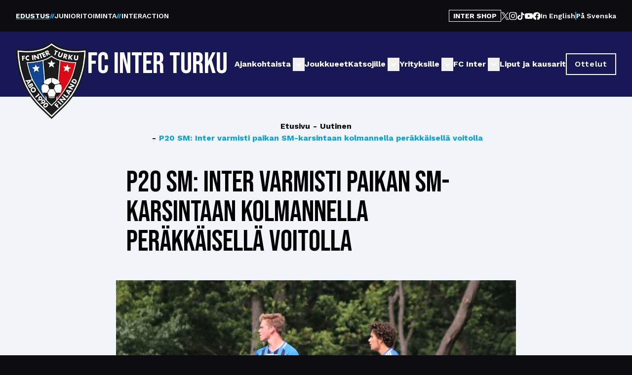

--- FILE ---
content_type: text/html; charset=utf-8
request_url: https://fcinter.fi/ajankohtaista/p20-sm-inter-otti-jo-kolmannen-voiton-putkeen
body_size: 13292
content:
<!DOCTYPE html><html lang="fi"><head><meta charSet="utf-8"/><meta name="viewport" content="width=device-width"/><title>P20 SM: Inter varmisti paikan SM-karsintaan kolmannella peräkkäisellä voitolla - FC Inter</title><link rel="canonical" href="https://fcinter.fi/ajankohtaista/p20-sm-inter-otti-jo-kolmannen-voiton-putkeen/"/><meta property="og:locale" content="fi_FI"/><meta property="og:type" content="article"/><meta property="og:title" content="P20 SM: Inter varmisti paikan SM-karsintaan kolmannella peräkkäisellä voitolla - FC Inter"/><meta property="og:description" content="  FC Interin A-juniorit jatkoivat hyviä otteitaan ja kävivät ryöstöretkellä Seinäjoella hakemassa kolme pistettä. Inter voitti tärkeässä ottelussa Seinäjoen Jalkapallokerhon avauspuolikkaan osumilla lukemin 1-2. Inter varmisti voitolla paikan kymmenen parhaan joukossa ja sai näin paikan myös ensi kauden SM-karsintoihin. Inter aloitti ottelun hyvin ja siirtyi ottelussa johtoon jo vajaan vartin pelin jälkeen. Paluun kokoonpanoon tehnyt […]"/><meta property="og:url" content="https://fcinter.fi/ajankohtaista/p20-sm-inter-otti-jo-kolmannen-voiton-putkeen/"/><meta property="og:site_name" content="FC Inter"/><meta property="article:published_time" content="2020-09-28T05:42:37+00:00"/><meta property="article:modified_time" content="2024-04-09T08:06:20+00:00"/><meta property="og:image" content="https://content.fcinter.fi/media/2024/04/inter-a-juniorit-3-2.jpg"/><meta property="og:image:width" content="1920"/><meta property="og:image:height" content="1139"/><meta property="og:image:type" content="image/jpeg"/><meta name="author" content="Altti Walden"/><meta name="twitter:card" content="summary_large_image"/><meta name="twitter:label1" content="Kirjoittanut"/><meta name="twitter:data1" content="Altti Walden"/><meta name="twitter:label2" content="Arvioitu lukuaika"/><meta name="twitter:data2" content="3 minuuttia"/><link rel="preload" as="image" imageSrcSet="/_next/image?url=https%3A%2F%2Fcontent.fcinter.fi%2Fmedia%2F2024%2F03%2Finter_logo.png&amp;w=375&amp;q=75 375w, /_next/image?url=https%3A%2F%2Fcontent.fcinter.fi%2Fmedia%2F2024%2F03%2Finter_logo.png&amp;w=384&amp;q=75 384w, /_next/image?url=https%3A%2F%2Fcontent.fcinter.fi%2Fmedia%2F2024%2F03%2Finter_logo.png&amp;w=390&amp;q=75 390w, /_next/image?url=https%3A%2F%2Fcontent.fcinter.fi%2Fmedia%2F2024%2F03%2Finter_logo.png&amp;w=640&amp;q=75 640w, /_next/image?url=https%3A%2F%2Fcontent.fcinter.fi%2Fmedia%2F2024%2F03%2Finter_logo.png&amp;w=750&amp;q=75 750w, /_next/image?url=https%3A%2F%2Fcontent.fcinter.fi%2Fmedia%2F2024%2F03%2Finter_logo.png&amp;w=828&amp;q=75 828w, /_next/image?url=https%3A%2F%2Fcontent.fcinter.fi%2Fmedia%2F2024%2F03%2Finter_logo.png&amp;w=1080&amp;q=75 1080w, /_next/image?url=https%3A%2F%2Fcontent.fcinter.fi%2Fmedia%2F2024%2F03%2Finter_logo.png&amp;w=1200&amp;q=75 1200w, /_next/image?url=https%3A%2F%2Fcontent.fcinter.fi%2Fmedia%2F2024%2F03%2Finter_logo.png&amp;w=1920&amp;q=75 1920w, /_next/image?url=https%3A%2F%2Fcontent.fcinter.fi%2Fmedia%2F2024%2F03%2Finter_logo.png&amp;w=2048&amp;q=75 2048w, /_next/image?url=https%3A%2F%2Fcontent.fcinter.fi%2Fmedia%2F2024%2F03%2Finter_logo.png&amp;w=3840&amp;q=75 3840w" imageSizes="(max-width: 236px) 100vw, 236px" fetchpriority="high"/><meta name="next-head-count" content="23"/><link rel="preload" href="/_next/static/media/c9e6921c7fc300d8-s.p.woff2" as="font" type="font/woff2" crossorigin="anonymous" data-next-font="size-adjust"/><link rel="preload" href="/_next/static/media/6c25f6e897d845a3-s.p.woff2" as="font" type="font/woff2" crossorigin="anonymous" data-next-font="size-adjust"/><link rel="preload" href="/_next/static/css/1f3086ff921656d2.css" as="style"/><link rel="stylesheet" href="/_next/static/css/1f3086ff921656d2.css" data-n-g=""/><noscript data-n-css=""></noscript><script defer="" nomodule="" src="/_next/static/chunks/polyfills-78c92fac7aa8fdd8.js"></script><script src="/_next/static/chunks/webpack-91e4d7af6dfda032.js" defer=""></script><script src="/_next/static/chunks/framework-2c16ac744b6cdea6.js" defer=""></script><script src="/_next/static/chunks/main-12ddc5c50b8571e2.js" defer=""></script><script src="/_next/static/chunks/pages/_app-4c98368efe3b3ee1.js" defer=""></script><script src="/_next/static/chunks/pages/%5B...wordpressNode%5D-e1c34fd81a4edb8a.js" defer=""></script><script src="/_next/static/68lUeMfOIA4PvwtLlyhKj/_buildManifest.js" defer=""></script><script src="/_next/static/68lUeMfOIA4PvwtLlyhKj/_ssgManifest.js" defer=""></script></head><body><div id="__next"><div class="__variable_a2025e __variable_d758cf"><section class="bg-inter-black z-[90] relative"><nav class="px-4 md:px-8 py-5 text-white flex flex-row justify-between font-semibold font-sans text-[11px] xs:text-xs md:text-sm"><ul class="flex flex-row items-center flex-start gap-2 sm:gap-6"><li class="flex group flex-row items-center gap-2 sm:gap-6"><a class="flex focus:outline-inter-blue-light flex-col underline-offset-4 decoration-inter-blue-light decoration-2 font-bold underline" href="/">EDUSTUS</a><svg width="10" height="9" viewBox="0 0 10 9" fill="none" xmlns="http://www.w3.org/2000/svg"><path d="M5.56364 0L2.48961 9H0L3.07403 0H5.56364Z" fill="#00A2E2"></path><path d="M9.51301 0L6.43898 9H3.94937L7.0234 0H9.51301Z" fill="#00A2E2"></path></svg></li><li class="flex group flex-row items-center gap-2 sm:gap-6"><a class="flex focus:outline-inter-blue-light flex-col underline-offset-4 decoration-inter-blue-light decoration-2 font-semibold" href="/juniorit">JUNIORITOIMINTA</a><svg width="10" height="9" viewBox="0 0 10 9" fill="none" xmlns="http://www.w3.org/2000/svg"><path d="M5.56364 0L2.48961 9H0L3.07403 0H5.56364Z" fill="#00A2E2"></path><path d="M9.51301 0L6.43898 9H3.94937L7.0234 0H9.51301Z" fill="#00A2E2"></path></svg></li><li class="flex group flex-row items-center gap-2 sm:gap-6"><a class="flex focus:outline-inter-blue-light flex-col underline-offset-4 decoration-inter-blue-light decoration-2 font-semibold" href="/interaction">INTERACTION</a></li></ul><div class="hidden xl:flex flex-row items-center gap-12"><a href="https://kauppa.fcinter.fi" class="px-2 border-white text-white hover:text-inter-black focus:text-inter-black hover:bg-white focus:bg-white font-sans py-1 leading-none border no-underline hover:no-underline focus:no-underline text-sm font-bold">INTER SHOP</a><div class="flex flex-row items-center gap-6"><a href="https://twitter.com/FCInterTurku" target="_blank" rel="noopener noreferrer" class="group"><span class="sr-only">Avaa <!-- -->twitter</span><img alt="" loading="lazy" width="16" height="16" decoding="async" data-nimg="1" class="object-contain group-focus:opacity-80 group-hover:opacity-80 transition-opacity" style="color:transparent" src="https://content.fcinter.fi/media/2024/01/x.svg"/></a><a href="https://www.instagram.com/fcinterturku/?hl=fi" target="_blank" rel="noopener noreferrer" class="group"><span class="sr-only">Avaa <!-- -->instagram</span><img alt="" loading="lazy" width="16" height="16" decoding="async" data-nimg="1" class="object-contain group-focus:opacity-80 group-hover:opacity-80 transition-opacity" style="color:transparent" src="https://content.fcinter.fi/media/2024/01/ig.svg"/></a><a href="https://www.tiktok.com/@fcinterturku1990" target="_blank" rel="noopener noreferrer" class="group"><span class="sr-only">Avaa <!-- -->tiktok</span><img alt="" loading="lazy" width="16" height="16" decoding="async" data-nimg="1" class="object-contain group-focus:opacity-80 group-hover:opacity-80 transition-opacity" style="color:transparent" src="https://content.fcinter.fi/media/2024/01/tiktok.svg"/></a><a href="https://www.youtube.com/user/fcinterturku" target="_blank" rel="noopener noreferrer" class="group"><span class="sr-only">Avaa <!-- -->youtube</span><img alt="" loading="lazy" width="16" height="16" decoding="async" data-nimg="1" class="object-contain group-focus:opacity-80 group-hover:opacity-80 transition-opacity" style="color:transparent" src="https://content.fcinter.fi/media/2024/01/youtube.svg"/></a><a href="https://www.facebook.com/FCInterTurku/?locale=fi_FI" target="_blank" rel="noopener noreferrer" class="group"><span class="sr-only">Avaa <!-- -->facebook</span><img alt="" loading="lazy" width="16" height="16" decoding="async" data-nimg="1" class="object-contain group-focus:opacity-80 group-hover:opacity-80 transition-opacity" style="color:transparent" src="https://content.fcinter.fi/media/2024/01/facebook.svg"/></a></div><div class="flex flex-row items-center gap-4"><a class="text-white font-sans font-semibold text-sm" href="https://fcinter.fi/in-english">In English</a><span class="bg-inter-blue-light block h-4 w-0.5"></span><a class="text-white font-sans font-semibold text-sm" href="https://fcinter.fi/pa-svenska">På Svenska</a></div></div></nav></section><header class="shadow-xl"><div class="px-4 xl:px-8 bg-inter-blue mx-auto flex w-full justify-between xl:grid py-5 xl:py-9 xl:grid-cols-12 items-center font-inter"><div class="col-span-2 relative z-[100]"><div class="flex flex-row flex-1 gap-6 w-full"><a title="Etusivu" class="relative flex -mt-2.5 md:-mt-4 min-w-[87px] md:min-w-[145px]" href="/"><img alt="" fetchpriority="high" width="145" height="160" decoding="async" data-nimg="1" class="absolute w-[87px] md:w-[145px]" style="color:transparent" sizes="(max-width: 236px) 100vw, 236px" srcSet="/_next/image?url=https%3A%2F%2Fcontent.fcinter.fi%2Fmedia%2F2024%2F03%2Finter_logo.png&amp;w=375&amp;q=75 375w, /_next/image?url=https%3A%2F%2Fcontent.fcinter.fi%2Fmedia%2F2024%2F03%2Finter_logo.png&amp;w=384&amp;q=75 384w, /_next/image?url=https%3A%2F%2Fcontent.fcinter.fi%2Fmedia%2F2024%2F03%2Finter_logo.png&amp;w=390&amp;q=75 390w, /_next/image?url=https%3A%2F%2Fcontent.fcinter.fi%2Fmedia%2F2024%2F03%2Finter_logo.png&amp;w=640&amp;q=75 640w, /_next/image?url=https%3A%2F%2Fcontent.fcinter.fi%2Fmedia%2F2024%2F03%2Finter_logo.png&amp;w=750&amp;q=75 750w, /_next/image?url=https%3A%2F%2Fcontent.fcinter.fi%2Fmedia%2F2024%2F03%2Finter_logo.png&amp;w=828&amp;q=75 828w, /_next/image?url=https%3A%2F%2Fcontent.fcinter.fi%2Fmedia%2F2024%2F03%2Finter_logo.png&amp;w=1080&amp;q=75 1080w, /_next/image?url=https%3A%2F%2Fcontent.fcinter.fi%2Fmedia%2F2024%2F03%2Finter_logo.png&amp;w=1200&amp;q=75 1200w, /_next/image?url=https%3A%2F%2Fcontent.fcinter.fi%2Fmedia%2F2024%2F03%2Finter_logo.png&amp;w=1920&amp;q=75 1920w, /_next/image?url=https%3A%2F%2Fcontent.fcinter.fi%2Fmedia%2F2024%2F03%2Finter_logo.png&amp;w=2048&amp;q=75 2048w, /_next/image?url=https%3A%2F%2Fcontent.fcinter.fi%2Fmedia%2F2024%2F03%2Finter_logo.png&amp;w=3840&amp;q=75 3840w" src="/_next/image?url=https%3A%2F%2Fcontent.fcinter.fi%2Fmedia%2F2024%2F03%2Finter_logo.png&amp;w=3840&amp;q=75"/></a><p class="text-white uppercase font-bebas whitespace-nowrap text-2xl xs:text-4xl md:text-6xl">FC Inter Turku</p></div></div><div class="z-[100] -mt-1.5 -mr-2.5 xl:hidden"><div class="hamburger-react" aria-label="Avaa navigaatio" aria-expanded="false" role="button" style="cursor:pointer;height:48px;position:relative;transition:0.4s cubic-bezier(0, 0, 0, 1);user-select:none;width:48px;outline:none" tabindex="0"><div style="transition:0.2s cubic-bezier(0, 0, 0, 1) 0.2s;transform:none"><div style="background:#FFF;height:3px;left:8px;position:absolute;width:32px;top:13px;transition:0.2s cubic-bezier(0, 0, 0, 1) 0s;transform:none"></div></div><div style="transition:0.2s cubic-bezier(0, 0, 0, 1);opacity:1"><div style="background:#FFF;height:3px;left:8px;position:absolute;width:32px;top:23px;transition:0.2s cubic-bezier(0, 0, 0, 1)"></div></div><div style="transition:0.2s cubic-bezier(0, 0, 0, 1) 0.2s;transform:none"><div style="background:#FFF;height:3px;left:8px;position:absolute;width:32px;top:33px;transition:0.2s cubic-bezier(0, 0, 0, 1) 0s;transform:none"></div></div></div></div><nav class="absolute bg-inter-blue z-50 xl:static w-full col-span-10 flex inset-y-0 inset-x-0 xl:inset-y-auto xl:inset-x-auto md:py-4 xl:p-0 hidden xl:flex"><ul class="w-full xl:w-auto xl:items-center flex flex-col xl:gap-6 xl:flex-row list-none m-0 ml-auto p-0 pb-8 md:pb-0 pl-4 pr-4 xl:pr-0 mt-44 md:pt-12 xl:pt-0 xl:mt-0 bg-inter-blue overflow-scroll xl:overflow-visible"><li class="flex"><div class="relative font-sans xl:w-auto w-full"><div class="flex items-center"><a class="py-6 xl:py-0 flex font-semibold md:font-bold text-base text-white hover:underline focus:underline focus:outline-none decoration-2 underline-offset-[6px]" href="https://fcinter.fi/ajankohtaista/">Ajankohtaista</a><button title="Avaa alanavigaatio Ajankohtaista" aria-expanded="false" class=" xl:ml-1 ml-auto -mr-1.5 xl:mr-auto transition-all text-white"><svg stroke="currentColor" fill="currentColor" stroke-width="0" viewBox="0 0 24 24" class="w-[27px] xl:w-[24px]" height="27" width="27" xmlns="http://www.w3.org/2000/svg"><path fill="none" d="M0 0h24v24H0V0z"></path><path d="M7.41 8.59 12 13.17l4.59-4.58L18 10l-6 6-6-6 1.41-1.41z"></path></svg></button></div><div class="xl:hidden block bg-inter-blue-light h-[1px] w-full"></div></div></li><li class="flex border-t xl:border-none border-[#C4C4C4]/50"><div class="relative font-sans xl:w-auto w-full"><div class="flex items-center"><a class="py-6 xl:py-0 flex font-semibold md:font-bold text-base text-white hover:underline focus:underline focus:outline-none decoration-2 underline-offset-[6px]" href="/joukkue/edustus">Joukkueet</a></div><div class="xl:hidden block bg-inter-blue-light h-[1px] w-full"></div></div></li><li class="flex border-t xl:border-none border-[#C4C4C4]/50"><div class="relative font-sans xl:w-auto w-full"><div class="flex items-center"><a class="py-6 xl:py-0 flex font-semibold md:font-bold text-base text-white hover:underline focus:underline focus:outline-none decoration-2 underline-offset-[6px]" href="https://fcinter.fi/katsojille/">Katsojille</a><button title="Avaa alanavigaatio Katsojille" aria-expanded="false" class=" xl:ml-1 ml-auto -mr-1.5 xl:mr-auto transition-all text-white"><svg stroke="currentColor" fill="currentColor" stroke-width="0" viewBox="0 0 24 24" class="w-[27px] xl:w-[24px]" height="27" width="27" xmlns="http://www.w3.org/2000/svg"><path fill="none" d="M0 0h24v24H0V0z"></path><path d="M7.41 8.59 12 13.17l4.59-4.58L18 10l-6 6-6-6 1.41-1.41z"></path></svg></button></div><div class="xl:hidden block bg-inter-blue-light h-[1px] w-full"></div></div></li><li class="flex border-t xl:border-none border-[#C4C4C4]/50"><div class="relative font-sans xl:w-auto w-full"><div class="flex items-center"><a class="py-6 xl:py-0 flex font-semibold md:font-bold text-base text-white hover:underline focus:underline focus:outline-none decoration-2 underline-offset-[6px]" href="https://fcinter.fi/yrityksille/">Yrityksille</a><button title="Avaa alanavigaatio Yrityksille" aria-expanded="false" class=" xl:ml-1 ml-auto -mr-1.5 xl:mr-auto transition-all text-white"><svg stroke="currentColor" fill="currentColor" stroke-width="0" viewBox="0 0 24 24" class="w-[27px] xl:w-[24px]" height="27" width="27" xmlns="http://www.w3.org/2000/svg"><path fill="none" d="M0 0h24v24H0V0z"></path><path d="M7.41 8.59 12 13.17l4.59-4.58L18 10l-6 6-6-6 1.41-1.41z"></path></svg></button></div><div class="xl:hidden block bg-inter-blue-light h-[1px] w-full"></div></div></li><li class="flex border-t xl:border-none border-[#C4C4C4]/50"><div class="relative font-sans xl:w-auto w-full"><div class="flex items-center"><a class="py-6 xl:py-0 flex font-semibold md:font-bold text-base text-white hover:underline focus:underline focus:outline-none decoration-2 underline-offset-[6px]" href="https://fcinter.fi/fc-inter/historia">FC Inter</a><button title="Avaa alanavigaatio FC Inter" aria-expanded="false" class=" xl:ml-1 ml-auto -mr-1.5 xl:mr-auto transition-all text-white"><svg stroke="currentColor" fill="currentColor" stroke-width="0" viewBox="0 0 24 24" class="w-[27px] xl:w-[24px]" height="27" width="27" xmlns="http://www.w3.org/2000/svg"><path fill="none" d="M0 0h24v24H0V0z"></path><path d="M7.41 8.59 12 13.17l4.59-4.58L18 10l-6 6-6-6 1.41-1.41z"></path></svg></button></div><div class="xl:hidden block bg-inter-blue-light h-[1px] w-full"></div></div></li><li class="flex border-t xl:border-none border-[#C4C4C4]/50"><div class="relative font-sans xl:w-auto w-full"><div class="flex items-center"><a class="py-6 xl:py-0 flex font-semibold md:font-bold text-base text-white hover:underline focus:underline focus:outline-none decoration-2 underline-offset-[6px]" href="https://fcinter.fi/katsojille/liput-ja-kausikortit/">Liput ja kausarit</a></div></div></li><li class="mt-6 xl:mt-0"><a title="" href="https://fcinter.fi/ottelut/edustus" target="" class="border-solid font-sans border-2 transition-all px-4 py-2 text-center hyphens-auto font-semibold tracking-wider text-base w-auto inline-block bg-transparent border-white text-white hover:bg-slate-100 hover:text-inter-blue focus:bg-slate-100 focus:text-inter-blue hover:no-underline" rel="noreferrer"><span class="external flex items-center justify-center">Ottelut</span></a></li><div class="flex xl:hidden flex-col items-center gap-12 mt-16"><a href="https://kauppa.fcinter.fi" class="px-2 border-white text-white hover:text-inter-black focus:text-inter-black hover:bg-white focus:bg-white font-sans py-1 leading-none border no-underline hover:no-underline focus:no-underline text-sm font-bold">INTER SHOP</a><div class="flex flex-row items-center gap-12"><a href="https://twitter.com/FCInterTurku" target="_blank" rel="noopener noreferrer" class="group"><span class="sr-only">Avaa <!-- -->twitter</span><img alt="" loading="lazy" width="16" height="16" decoding="async" data-nimg="1" class="object-contain group-focus:opacity-80 group-hover:opacity-80 transition-opacity" style="color:transparent" src="https://content.fcinter.fi/media/2024/01/x.svg"/></a><a href="https://www.instagram.com/fcinterturku/?hl=fi" target="_blank" rel="noopener noreferrer" class="group"><span class="sr-only">Avaa <!-- -->instagram</span><img alt="" loading="lazy" width="16" height="16" decoding="async" data-nimg="1" class="object-contain group-focus:opacity-80 group-hover:opacity-80 transition-opacity" style="color:transparent" src="https://content.fcinter.fi/media/2024/01/ig.svg"/></a><a href="https://www.tiktok.com/@fcinterturku1990" target="_blank" rel="noopener noreferrer" class="group"><span class="sr-only">Avaa <!-- -->tiktok</span><img alt="" loading="lazy" width="16" height="16" decoding="async" data-nimg="1" class="object-contain group-focus:opacity-80 group-hover:opacity-80 transition-opacity" style="color:transparent" src="https://content.fcinter.fi/media/2024/01/tiktok.svg"/></a><a href="https://www.youtube.com/user/fcinterturku" target="_blank" rel="noopener noreferrer" class="group"><span class="sr-only">Avaa <!-- -->youtube</span><img alt="" loading="lazy" width="16" height="16" decoding="async" data-nimg="1" class="object-contain group-focus:opacity-80 group-hover:opacity-80 transition-opacity" style="color:transparent" src="https://content.fcinter.fi/media/2024/01/youtube.svg"/></a><a href="https://www.facebook.com/FCInterTurku/?locale=fi_FI" target="_blank" rel="noopener noreferrer" class="group"><span class="sr-only">Avaa <!-- -->facebook</span><img alt="" loading="lazy" width="16" height="16" decoding="async" data-nimg="1" class="object-contain group-focus:opacity-80 group-hover:opacity-80 transition-opacity" style="color:transparent" src="https://content.fcinter.fi/media/2024/01/facebook.svg"/></a></div><div class="flex flex-row items-center gap-4"><a class="text-white font-sans font-semibold text-sm" href="https://fcinter.fi/in-english">In English</a><span class="bg-inter-blue-light block h-4 w-0.5"></span><a class="text-white font-sans font-semibold text-sm" href="https://fcinter.fi/pa-svenska">På Svenska</a></div></div></ul></nav></div></header><main class="font-sans"><div class="px-8 grid grid-cols-12 bg-slate-100"><div class="col-span-12 md:col-start-2 md:col-span-10 lg:col-start-3 lg:col-span-8 pt-12"><div class=""><div class="md:flex"><nav class="flex w-full justify-center font-sans" aria-label="Breadcrumb"><ol role="list" class="flex items-center flex-col md:flex-row md:flex-wrap justify-center space-x-1.5"><li><a class="text-base flex text-center hyphens-none hover:text-inter-blue-light hover:no-underline font-bold text-inter-black" href="https://fcinter.fi/">Etusivu</a></li><li><a class="text-base flex text-center hyphens-none hover:text-inter-blue-light hover:no-underline font-bold text-inter-black" href="https://fcinter.fi/kategoria/uutinen/"><span class="hidden md:flex pr-1.5 text-inter-black">-</span>Uutinen</a></li><li><a class="text-base flex text-center hyphens-none hover:text-inter-blue-light hover:no-underline font-bold text-inter-blue-light" href="https://fcinter.fi/ajankohtaista/p20-sm-inter-otti-jo-kolmannen-voiton-putkeen/"><span class="hidden md:flex pr-1.5 text-inter-black">-</span>P20 SM: Inter varmisti paikan SM-karsintaan kolmannella peräkkäisellä voitolla</a></li></ol></nav></div><h1 class="max-w-3xl text-4xl md:text-6xl my-6 md:my-12 font-bebas mx-auto">P20 SM: Inter varmisti paikan SM-karsintaan kolmannella peräkkäisellä voitolla</h1></div><img alt="" loading="lazy" width="1920" height="768" decoding="async" data-nimg="1" class="object-cover w-full" style="color:transparent" srcSet="/_next/image?url=https%3A%2F%2Fcontent.fcinter.fi%2Fmedia%2F2024%2F04%2Finter-a-juniorit-3-2.jpg&amp;w=1920&amp;q=75 1x, /_next/image?url=https%3A%2F%2Fcontent.fcinter.fi%2Fmedia%2F2024%2F04%2Finter-a-juniorit-3-2.jpg&amp;w=3840&amp;q=75 2x" src="/_next/image?url=https%3A%2F%2Fcontent.fcinter.fi%2Fmedia%2F2024%2F04%2Finter-a-juniorit-3-2.jpg&amp;w=3840&amp;q=75"/><div class="mx-auto max-w-3xl mt-12 mb-24"><div class="wysiwyg"> (Kuva: Pia Kankare)
<p> </p>
<p><strong>FC Interin A-juniorit jatkoivat hyviä otteitaan ja kävivät ryöstöretkellä Seinäjoella hakemassa kolme pistettä. Inter voitti tärkeässä ottelussa Seinäjoen Jalkapallokerhon avauspuolikkaan osumilla lukemin 1-2. Inter varmisti voitolla paikan kymmenen parhaan joukossa ja sai näin paikan myös ensi kauden SM-karsintoihin.</strong></p>
<p>Inter aloitti ottelun hyvin ja siirtyi ottelussa johtoon jo vajaan vartin pelin jälkeen. Paluun kokoonpanoon tehnyt Jarkko Kokkala vei vierailijat johtoon upealla yksilösuorituksella. Hyökkääjä haastoi rohkeasti SJK:n puolustajan ja päätti hienon yksilosuorituksen maaliin.</p>
<p>Puolen tunnin pelin jälkeen Inter siirtyi ottelussa jo kahden maalin johtoon. Interin vikkelää Linus Rönnbergiä jouduttiin rikkomaan hyvän haaston päätteeksi ja tuomari osoitti välittömästi pilkkua.  Maalintekoa täplältä pääsi koittamaan Kokkala, joka tälläsi pallon varmuudella maaliin ja iski päivän toisen osumansa.</p>
<p>Kokkala on ollut tällä hetkellä tuttu nimi A-junioreiden maalitilastoissa, sillä hyökkääjä on ollut Interin paras maalintekijä niin SM-sarjassa kuin myös -karsinnoissa. Inter on useassa ottelussa tämän kauden aikana tuskaillut maalinteon kanssa ja hukannut turhan paljon hyviä tilanteita. Viime otteluissa on onneksi ollut toisin ja tehokkuus on parantunut huimasti.</p>
<p>Toiselle puoliajalle Inter joutui lähtemään puolustavammalla taktiikalla. Sinimustat vetäytyivät suosiolla alemmas omalle kenttäpuoliskolle ja keskittyivät puolustamaan tiiviisti. Tiivis puolustus oli järkevä ratkaisu, sillä Inter lähti otteluun hyvin kapealla vaihtopenkillä, eikä vaihdosta ollut luvassa tuoreita jalkoja. Vieraiden puolustava pelityyli aiheutti kotijoukkueelle päänvaivaa, eikä keinoja puolustuksen murtamiseen meinannut löytyä.</p>
<p>Ottelun lopusta tuli kuitenkin vielä jännittävä ja SJK:n takaa-ajo tuotti tulosta. Pallo jäi ikävästi pomppimaan Interin boksiin ja isäntien Rasmus Kujala kavensi lukemiksi 1-2, vain minuutti ennen täyttä aikaa. Maalin jälkeen Inter joutui vielä pelaamaan miehen vajaalla, sillä kahden maalin mies, Jarkko Kokkala, poistettiin kentältä toisen kortin seurauksena. Inter  taisteli loppuminuutit urhoollisesti , eikä SJK päässyt huipputonteille.</p>
<p>– Ottelu oli tasainen, kuten numerotkin kertovat. Toisella puoliajalla jouduimme puolustamaan kovaa ja onneksi saimme kaksi maalia ensimmäisellä puoliajalla. Hyvin puolustimme ja saimme pidettyä SJK:n poissa vaarallisilta maalipaikoilta, kommentoi A-junioreiden vastuuvalmentaja Niko Valikainen.</p>
<p>Voitolla Inter nousi sarjassa seitsemännelle sijalla sekä varmisti paikan kymmenen parhaan joukossa. Tämä tarkoittaa, että Inter saa paikan myös ensi kauden SM-karsintoihin. Interillä on kuitenkin SM-sarjassa edessä vielä yksi ottelu. Inter kohtaa SM-sarjan viimeisessä ottelussaan kotona Käpylän Pallon ensi viikon lauantaina (10.10.).</p>
<p> </p>
<p>Myös Interin B-juniorit jatkoivat otteluitaan viikonloppuna. B1-juniorit varmistivat paikkansa ensi kauden SM-karsintoihin voittamalla FC Espoon murskalukemin 7-0. Joukkue on nyt P17 Ykkösessä toisella sijalla, kuusi pistettä kärkijoukkue Ilvestä perässä. Interillä on kuitenkin vielä jäljellä kaksi peliä, joista toinen on Ilvestä vastaan. B2-joukkue haki kolme pistettä vieraspelistä voittamalla Lohjan Pallon maalein 3-5.</p>
<hr/>
<p><strong>A-juniorit:</strong><br/>
SJK – FC Inter 1-2 (0-2)</p>
<p><strong>B1-juniorit:<br/>
</strong>FC Inter – FC Espoo 7-0 (4-0)</p>
<p><strong>B2-juniorit:</strong><br/>
LoPa – FC Inter/2 3-5 (0-2)</p>
<p> </p>
<p><strong>Seuraavat ottelut:<br/>
</strong>A-juniorit:<br/>
FC Inter – KäPa 10.10. klo 13.00 | Kupittaa 2</p>
<p>B1-juniorit:<br/>
FC Inter – FC Jazz 1.10. klo 18.15 | Kupittaa 2</p>
<p>B2-juniorit:<br/>
FC Inter/2 – IFK Mariehamn YJ 4.10. klo 15.15 | Yläkenttä</p>
<p> </p>
<p> </p>
<p> </p>
</div><div class="text-sm font-sans font-semibold text-inter-black mt-12 mt-12"><p>Sivu päivitetty <!-- -->09.04.2024</p></div></div></div></div></main><div class="bg-inter-blue py-12 lg:py-24 relative"><img alt="" loading="lazy" decoding="async" data-nimg="fill" class="z-0 absolute w-full" style="position:absolute;height:100%;width:100%;left:0;top:0;right:0;bottom:0;object-fit:cover;color:transparent" sizes="100vw" srcSet="/_next/image?url=%2Fbg.jpg&amp;w=375&amp;q=75 375w, /_next/image?url=%2Fbg.jpg&amp;w=390&amp;q=75 390w, /_next/image?url=%2Fbg.jpg&amp;w=640&amp;q=75 640w, /_next/image?url=%2Fbg.jpg&amp;w=750&amp;q=75 750w, /_next/image?url=%2Fbg.jpg&amp;w=828&amp;q=75 828w, /_next/image?url=%2Fbg.jpg&amp;w=1080&amp;q=75 1080w, /_next/image?url=%2Fbg.jpg&amp;w=1200&amp;q=75 1200w, /_next/image?url=%2Fbg.jpg&amp;w=1920&amp;q=75 1920w, /_next/image?url=%2Fbg.jpg&amp;w=2048&amp;q=75 2048w, /_next/image?url=%2Fbg.jpg&amp;w=3840&amp;q=75 3840w" src="/_next/image?url=%2Fbg.jpg&amp;w=3840&amp;q=75"/><div class="z-10 relative flex flex-col gap-12 max-w-full px-4 sm:px-8 md:container"><header class="z-10 flex flex-row items-center w-full justify-between"><div class="flex flex-row items-stretch gap-4 relative"><h2 style="background:url(&#x27;/lines.svg&#x27;) no-repeat" class="leading-none font-bebas text-4xl md:text-6xl text-white pl-[1em] !bg-[auto_72%] !bg-[0%_30%]"><span class="pl-2 mt-[1px] md:mt-0 block">TULEVAT OTTELUT</span></h2></div><a title="" class="border-solid font-sans border-2 transition-all px-4 py-2 text-center hyphens-auto font-semibold tracking-wider text-base w-auto inline-block bg-transparent border-white text-white hover:bg-slate-100 hover:text-inter-blue focus:bg-slate-100 focus:text-inter-blue hover:no-underline hidden md:flex" href="/ottelut/edustus"><span class="internal flex items-center justify-center">Katso kaikki tulevat ottelut</span></a></header><ul class="grid 2xl:grid-cols-2 gap-8"></ul><a title="" class="border-solid font-sans border-2 transition-all px-4 py-2 text-center hyphens-auto font-semibold tracking-wider text-base w-auto inline-block bg-transparent border-white text-white hover:bg-slate-100 hover:text-inter-blue focus:bg-slate-100 focus:text-inter-blue hover:no-underline inline-flex self-start md:hidden md:mt-8" href="/ottelut/edustus"><span class="internal flex items-center justify-center">Katso kaikki tulevat ottelut</span></a></div></div><div class="bg-inter-black py-12 lg:py-24 shadow-2xl relative"><div class="bg-inter-black relative z-10 shadow-2xl grid lg:grid-cols-2 gap-24 max-w-full px-4 sm:px-8 md:container"></div></div><div class="flex flex-col gap-24 bg-slate-100 py-24"><section class="bg-slate-100"><div class="max-w-full px-8 md:container uppercase flex flex-col gap-12"><p class="text-4xl md:text-6xl text-center font-bebas text-inter-black">Pääyhteistyökumppanit</p><div class="w-full justify-center items-center gap-6 md:gap-y-12 grid grid-cols-4 md:grid-cols-9"><a aria-label="Katso lisää: pihlajalinna" target="_blank" href="https://www.pihlajalinna.fi/"><img alt="" loading="lazy" width="100" height="50" decoding="async" data-nimg="1" class="max-h-[50px] w-full object-contain max-w-[100px] mx-auto" style="color:transparent" srcSet="/_next/image?url=https%3A%2F%2Fcontent.fcinter.fi%2Fmedia%2F2024%2F03%2Fpihlajalinna_logo_terttu_vaaka_rbg-300x85-1.png&amp;w=128&amp;q=75 1x, /_next/image?url=https%3A%2F%2Fcontent.fcinter.fi%2Fmedia%2F2024%2F03%2Fpihlajalinna_logo_terttu_vaaka_rbg-300x85-1.png&amp;w=256&amp;q=75 2x" src="/_next/image?url=https%3A%2F%2Fcontent.fcinter.fi%2Fmedia%2F2024%2F03%2Fpihlajalinna_logo_terttu_vaaka_rbg-300x85-1.png&amp;w=256&amp;q=75"/></a><a aria-label="Katso lisää: veritas" target="_blank" href="https://veritas.fi/"><img alt="" loading="lazy" width="100" height="50" decoding="async" data-nimg="1" class="max-h-[50px] w-full object-contain max-w-[100px] mx-auto" style="color:transparent" srcSet="/_next/image?url=https%3A%2F%2Fcontent.fcinter.fi%2Fmedia%2F2024%2F03%2FVERITAS_logo_SV_RGB-1.png&amp;w=128&amp;q=75 1x, /_next/image?url=https%3A%2F%2Fcontent.fcinter.fi%2Fmedia%2F2024%2F03%2FVERITAS_logo_SV_RGB-1.png&amp;w=256&amp;q=75 2x" src="/_next/image?url=https%3A%2F%2Fcontent.fcinter.fi%2Fmedia%2F2024%2F03%2FVERITAS_logo_SV_RGB-1.png&amp;w=256&amp;q=75"/></a><a aria-label="Katso lisää: hartwall" target="_blank" href="https://www.hartwall.fi/"><img alt="" loading="lazy" width="100" height="50" decoding="async" data-nimg="1" class="max-h-[50px] w-full object-contain max-w-[100px] mx-auto" style="color:transparent" srcSet="/_next/image?url=https%3A%2F%2Fcontent.fcinter.fi%2Fmedia%2F2024%2F03%2Fhartwall_logo-1.png&amp;w=128&amp;q=75 1x, /_next/image?url=https%3A%2F%2Fcontent.fcinter.fi%2Fmedia%2F2024%2F03%2Fhartwall_logo-1.png&amp;w=256&amp;q=75 2x" src="/_next/image?url=https%3A%2F%2Fcontent.fcinter.fi%2Fmedia%2F2024%2F03%2Fhartwall_logo-1.png&amp;w=256&amp;q=75"/></a><a aria-label="Katso lisää: stadium" target="_blank" href="https://www.stadium.fi/"><img alt="" loading="lazy" width="100" height="50" decoding="async" data-nimg="1" class="max-h-[50px] w-full object-contain max-w-[100px] mx-auto" style="color:transparent" srcSet="/_next/image?url=https%3A%2F%2Fcontent.fcinter.fi%2Fmedia%2F2024%2F03%2FStadium_.png&amp;w=128&amp;q=75 1x, /_next/image?url=https%3A%2F%2Fcontent.fcinter.fi%2Fmedia%2F2024%2F03%2FStadium_.png&amp;w=256&amp;q=75 2x" src="/_next/image?url=https%3A%2F%2Fcontent.fcinter.fi%2Fmedia%2F2024%2F03%2FStadium_.png&amp;w=256&amp;q=75"/></a><a aria-label="Katso lisää: nike" target="_blank" href="https://www.nike.com/fi/"><img alt="" loading="lazy" width="100" height="50" decoding="async" data-nimg="1" class="max-h-[50px] w-full object-contain max-w-[100px] mx-auto" style="color:transparent" srcSet="/_next/image?url=https%3A%2F%2Fcontent.fcinter.fi%2Fmedia%2F2024%2F03%2F1200px-Logo_NIKE.svg.png&amp;w=128&amp;q=75 1x, /_next/image?url=https%3A%2F%2Fcontent.fcinter.fi%2Fmedia%2F2024%2F03%2F1200px-Logo_NIKE.svg.png&amp;w=256&amp;q=75 2x" src="/_next/image?url=https%3A%2F%2Fcontent.fcinter.fi%2Fmedia%2F2024%2F03%2F1200px-Logo_NIKE.svg.png&amp;w=256&amp;q=75"/></a><a aria-label="Katso lisää: airfi" target="_blank" href="https://airfi.fi/"><img alt="" loading="lazy" width="100" height="50" decoding="async" data-nimg="1" class="max-h-[50px] w-full object-contain max-w-[100px] mx-auto" style="color:transparent" srcSet="/_next/image?url=https%3A%2F%2Fcontent.fcinter.fi%2Fmedia%2F2024%2F03%2FAirfi_musta.png&amp;w=128&amp;q=75 1x, /_next/image?url=https%3A%2F%2Fcontent.fcinter.fi%2Fmedia%2F2024%2F03%2FAirfi_musta.png&amp;w=256&amp;q=75 2x" src="/_next/image?url=https%3A%2F%2Fcontent.fcinter.fi%2Fmedia%2F2024%2F03%2FAirfi_musta.png&amp;w=256&amp;q=75"/></a><a aria-label="Katso lisää: alfonshakans" target="_blank" href="https://alfonshakans.fi/"><img alt="" loading="lazy" width="100" height="50" decoding="async" data-nimg="1" class="max-h-[50px] w-full object-contain max-w-[100px] mx-auto" style="color:transparent" srcSet="/_next/image?url=https%3A%2F%2Fcontent.fcinter.fi%2Fmedia%2F2024%2F03%2Fah_triangle_logo-300x125-1.png&amp;w=128&amp;q=75 1x, /_next/image?url=https%3A%2F%2Fcontent.fcinter.fi%2Fmedia%2F2024%2F03%2Fah_triangle_logo-300x125-1.png&amp;w=256&amp;q=75 2x" src="/_next/image?url=https%3A%2F%2Fcontent.fcinter.fi%2Fmedia%2F2024%2F03%2Fah_triangle_logo-300x125-1.png&amp;w=256&amp;q=75"/></a><a aria-label="Katso lisää: op" target="_blank" href="https://www.op.fi/web/op-turun-seutu"><img alt="" loading="lazy" width="100" height="50" decoding="async" data-nimg="1" class="max-h-[50px] w-full object-contain max-w-[100px] mx-auto" style="color:transparent" srcSet="/_next/image?url=https%3A%2F%2Fcontent.fcinter.fi%2Fmedia%2F2024%2F03%2FOP_Turun_Seutu_RGB_vasen.png&amp;w=128&amp;q=75 1x, /_next/image?url=https%3A%2F%2Fcontent.fcinter.fi%2Fmedia%2F2024%2F03%2FOP_Turun_Seutu_RGB_vasen.png&amp;w=256&amp;q=75 2x" src="/_next/image?url=https%3A%2F%2Fcontent.fcinter.fi%2Fmedia%2F2024%2F03%2FOP_Turun_Seutu_RGB_vasen.png&amp;w=256&amp;q=75"/></a><a aria-label="Katso lisää: akseli" target="_blank" href="https://www.akseli.fi/"><img alt="" loading="lazy" width="100" height="50" decoding="async" data-nimg="1" class="max-h-[50px] w-full object-contain max-w-[100px] mx-auto" style="color:transparent" srcSet="/_next/image?url=https%3A%2F%2Fcontent.fcinter.fi%2Fmedia%2F2024%2F03%2Fakseli-kiinteistopalvelut-300x82-2.png&amp;w=128&amp;q=75 1x, /_next/image?url=https%3A%2F%2Fcontent.fcinter.fi%2Fmedia%2F2024%2F03%2Fakseli-kiinteistopalvelut-300x82-2.png&amp;w=256&amp;q=75 2x" src="/_next/image?url=https%3A%2F%2Fcontent.fcinter.fi%2Fmedia%2F2024%2F03%2Fakseli-kiinteistopalvelut-300x82-2.png&amp;w=256&amp;q=75"/></a><a aria-label="Katso lisää: turkuenergia" target="_blank" href="https://www.turkuenergia.fi/"><img alt="" loading="lazy" width="100" height="50" decoding="async" data-nimg="1" class="max-h-[50px] w-full object-contain max-w-[100px] mx-auto" style="color:transparent" srcSet="/_next/image?url=https%3A%2F%2Fcontent.fcinter.fi%2Fmedia%2F2024%2F06%2Flogo_vp2017-300x54-1.jpg&amp;w=128&amp;q=75 1x, /_next/image?url=https%3A%2F%2Fcontent.fcinter.fi%2Fmedia%2F2024%2F06%2Flogo_vp2017-300x54-1.jpg&amp;w=256&amp;q=75 2x" src="/_next/image?url=https%3A%2F%2Fcontent.fcinter.fi%2Fmedia%2F2024%2F06%2Flogo_vp2017-300x54-1.jpg&amp;w=256&amp;q=75"/></a></div></div></section><section class="bg-slate-100"><div class="max-w-full px-8 md:container uppercase flex flex-col gap-12"><p class="text-4xl md:text-6xl text-center font-bebas text-inter-black">Yhteistyökumppanit</p><div class="w-full justify-center items-center gap-6 md:gap-y-12 grid grid-cols-4 md:grid-cols-9"><a aria-label="Katso lisää: tok" target="_blank" href="https://tok.fi/"><img alt="" loading="lazy" width="100" height="50" decoding="async" data-nimg="1" class="max-h-[50px] w-full object-contain max-w-[100px] mx-auto" style="color:transparent" srcSet="/_next/image?url=https%3A%2F%2Fcontent.fcinter.fi%2Fmedia%2F2024%2F04%2Ftok-logo.png&amp;w=128&amp;q=75 1x, /_next/image?url=https%3A%2F%2Fcontent.fcinter.fi%2Fmedia%2F2024%2F04%2Ftok-logo.png&amp;w=256&amp;q=75 2x" src="/_next/image?url=https%3A%2F%2Fcontent.fcinter.fi%2Fmedia%2F2024%2F04%2Ftok-logo.png&amp;w=256&amp;q=75"/></a><a aria-label="Katso lisää: kengurumedia" target="_blank" href="https://www.kengurumedia.fi/"><img alt="" loading="lazy" width="100" height="50" decoding="async" data-nimg="1" class="max-h-[50px] w-full object-contain max-w-[100px] mx-auto" style="color:transparent" srcSet="/_next/image?url=https%3A%2F%2Fcontent.fcinter.fi%2Fmedia%2F2024%2F03%2FKenguru_media.png&amp;w=128&amp;q=75 1x, /_next/image?url=https%3A%2F%2Fcontent.fcinter.fi%2Fmedia%2F2024%2F03%2FKenguru_media.png&amp;w=256&amp;q=75 2x" src="/_next/image?url=https%3A%2F%2Fcontent.fcinter.fi%2Fmedia%2F2024%2F03%2FKenguru_media.png&amp;w=256&amp;q=75"/></a><a aria-label="Katso lisää: lyyti" target="_blank" href="https://www.lyyti.com/fi/"><img alt="" loading="lazy" width="100" height="50" decoding="async" data-nimg="1" class="max-h-[50px] w-full object-contain max-w-[100px] mx-auto" style="color:transparent" srcSet="/_next/image?url=https%3A%2F%2Fcontent.fcinter.fi%2Fmedia%2F2024%2F03%2FLyyti.png&amp;w=128&amp;q=75 1x, /_next/image?url=https%3A%2F%2Fcontent.fcinter.fi%2Fmedia%2F2024%2F03%2FLyyti.png&amp;w=256&amp;q=75 2x" src="/_next/image?url=https%3A%2F%2Fcontent.fcinter.fi%2Fmedia%2F2024%2F03%2FLyyti.png&amp;w=256&amp;q=75"/></a><a aria-label="Katso lisää: keskusautohalli" target="_blank" href="https://www.keskusautohalli.fi/"><img alt="" loading="lazy" width="100" height="50" decoding="async" data-nimg="1" class="max-h-[50px] w-full object-contain max-w-[100px] mx-auto" style="color:transparent" srcSet="/_next/image?url=https%3A%2F%2Fcontent.fcinter.fi%2Fmedia%2F2024%2F03%2FKeskusautohalli_Logo_Vektori_2011.png&amp;w=128&amp;q=75 1x, /_next/image?url=https%3A%2F%2Fcontent.fcinter.fi%2Fmedia%2F2024%2F03%2FKeskusautohalli_Logo_Vektori_2011.png&amp;w=256&amp;q=75 2x" src="/_next/image?url=https%3A%2F%2Fcontent.fcinter.fi%2Fmedia%2F2024%2F03%2FKeskusautohalli_Logo_Vektori_2011.png&amp;w=256&amp;q=75"/></a><a aria-label="Katso lisää: tiketti" target="_blank" href="https://www.tiketti.fi/tapahtumat#q=fc%20inter"><img alt="" loading="lazy" width="100" height="50" decoding="async" data-nimg="1" class="max-h-[50px] w-full object-contain max-w-[100px] mx-auto" style="color:transparent" srcSet="/_next/image?url=https%3A%2F%2Fcontent.fcinter.fi%2Fmedia%2F2024%2F03%2Ftiketti_basiclogo_yellow_positive_RGB.png&amp;w=128&amp;q=75 1x, /_next/image?url=https%3A%2F%2Fcontent.fcinter.fi%2Fmedia%2F2024%2F03%2Ftiketti_basiclogo_yellow_positive_RGB.png&amp;w=256&amp;q=75 2x" src="/_next/image?url=https%3A%2F%2Fcontent.fcinter.fi%2Fmedia%2F2024%2F03%2Ftiketti_basiclogo_yellow_positive_RGB.png&amp;w=256&amp;q=75"/></a><a aria-label="Katso lisää: thureson" target="_blank" href="https://www.thureson.fi/"><img alt="" loading="lazy" width="100" height="50" decoding="async" data-nimg="1" class="max-h-[50px] w-full object-contain max-w-[100px] mx-auto" style="color:transparent" srcSet="/_next/image?url=https%3A%2F%2Fcontent.fcinter.fi%2Fmedia%2F2024%2F04%2Fthureson-logo.png&amp;w=128&amp;q=75 1x, /_next/image?url=https%3A%2F%2Fcontent.fcinter.fi%2Fmedia%2F2024%2F04%2Fthureson-logo.png&amp;w=256&amp;q=75 2x" src="/_next/image?url=https%3A%2F%2Fcontent.fcinter.fi%2Fmedia%2F2024%2F04%2Fthureson-logo.png&amp;w=256&amp;q=75"/></a><a aria-label="Katso lisää: eckes-granini" target="_blank" href="https://www.eckes-granini.fi/"><img alt="" loading="lazy" width="100" height="50" decoding="async" data-nimg="1" class="max-h-[50px] w-full object-contain max-w-[100px] mx-auto" style="color:transparent" srcSet="/_next/image?url=https%3A%2F%2Fcontent.fcinter.fi%2Fmedia%2F2024%2F03%2Fmarli-300x212-2.png&amp;w=128&amp;q=75 1x, /_next/image?url=https%3A%2F%2Fcontent.fcinter.fi%2Fmedia%2F2024%2F03%2Fmarli-300x212-2.png&amp;w=256&amp;q=75 2x" src="/_next/image?url=https%3A%2F%2Fcontent.fcinter.fi%2Fmedia%2F2024%2F03%2Fmarli-300x212-2.png&amp;w=256&amp;q=75"/></a><a aria-label="Katso lisää: pansiogroup" target="_blank" href="https://pansiogroup.fi/"><img alt="" loading="lazy" width="100" height="50" decoding="async" data-nimg="1" class="max-h-[50px] w-full object-contain max-w-[100px] mx-auto" style="color:transparent" srcSet="/_next/image?url=https%3A%2F%2Fcontent.fcinter.fi%2Fmedia%2F2024%2F03%2FPansion-Teollisuuspalvelu.png&amp;w=128&amp;q=75 1x, /_next/image?url=https%3A%2F%2Fcontent.fcinter.fi%2Fmedia%2F2024%2F03%2FPansion-Teollisuuspalvelu.png&amp;w=256&amp;q=75 2x" src="/_next/image?url=https%3A%2F%2Fcontent.fcinter.fi%2Fmedia%2F2024%2F03%2FPansion-Teollisuuspalvelu.png&amp;w=256&amp;q=75"/></a><a aria-label="Katso lisää: veikkaus" target="_blank" href="https://www.veikkaus.fi/fi/vedonlyonti/pitkaveto?t=1-1"><img alt="" loading="lazy" width="100" height="50" decoding="async" data-nimg="1" class="max-h-[50px] w-full object-contain max-w-[100px] mx-auto" style="color:transparent" srcSet="/_next/image?url=https%3A%2F%2Fcontent.fcinter.fi%2Fmedia%2F2025%2F08%2FVeikkaus_logo_horisontal_Midnight_Blue-scaled.png&amp;w=128&amp;q=75 1x, /_next/image?url=https%3A%2F%2Fcontent.fcinter.fi%2Fmedia%2F2025%2F08%2FVeikkaus_logo_horisontal_Midnight_Blue-scaled.png&amp;w=256&amp;q=75 2x" src="/_next/image?url=https%3A%2F%2Fcontent.fcinter.fi%2Fmedia%2F2025%2F08%2FVeikkaus_logo_horisontal_Midnight_Blue-scaled.png&amp;w=256&amp;q=75"/></a><a aria-label="Katso lisää: saltex" target="_blank" href="https://saltex.fi/fi/etusivu/"><img alt="" loading="lazy" width="100" height="50" decoding="async" data-nimg="1" class="max-h-[50px] w-full object-contain max-w-[100px] mx-auto" style="color:transparent" srcSet="/_next/image?url=https%3A%2F%2Fcontent.fcinter.fi%2Fmedia%2F2024%2F03%2Fsaltex_logo_unisport-2-300x101-2.png&amp;w=128&amp;q=75 1x, /_next/image?url=https%3A%2F%2Fcontent.fcinter.fi%2Fmedia%2F2024%2F03%2Fsaltex_logo_unisport-2-300x101-2.png&amp;w=256&amp;q=75 2x" src="/_next/image?url=https%3A%2F%2Fcontent.fcinter.fi%2Fmedia%2F2024%2F03%2Fsaltex_logo_unisport-2-300x101-2.png&amp;w=256&amp;q=75"/></a><a aria-label="Katso lisää: konerent" target="_blank" href="https://www.konerent.com/"><img alt="" loading="lazy" width="100" height="50" decoding="async" data-nimg="1" class="max-h-[50px] w-full object-contain max-w-[100px] mx-auto" style="color:transparent" srcSet="/_next/image?url=https%3A%2F%2Fcontent.fcinter.fi%2Fmedia%2F2024%2F03%2Fkone-rent-oy-logo-white2-1920w-300x68-2.png&amp;w=128&amp;q=75 1x, /_next/image?url=https%3A%2F%2Fcontent.fcinter.fi%2Fmedia%2F2024%2F03%2Fkone-rent-oy-logo-white2-1920w-300x68-2.png&amp;w=256&amp;q=75 2x" src="/_next/image?url=https%3A%2F%2Fcontent.fcinter.fi%2Fmedia%2F2024%2F03%2Fkone-rent-oy-logo-white2-1920w-300x68-2.png&amp;w=256&amp;q=75"/></a><a aria-label="Katso lisää: vikingline" target="_blank" href="https://www.vikingline.fi/"><img alt="" loading="lazy" width="100" height="50" decoding="async" data-nimg="1" class="max-h-[50px] w-full object-contain max-w-[100px] mx-auto" style="color:transparent" srcSet="/_next/image?url=https%3A%2F%2Fcontent.fcinter.fi%2Fmedia%2F2024%2F03%2Fviking-line-1-300x34-2.png&amp;w=128&amp;q=75 1x, /_next/image?url=https%3A%2F%2Fcontent.fcinter.fi%2Fmedia%2F2024%2F03%2Fviking-line-1-300x34-2.png&amp;w=256&amp;q=75 2x" src="/_next/image?url=https%3A%2F%2Fcontent.fcinter.fi%2Fmedia%2F2024%2F03%2Fviking-line-1-300x34-2.png&amp;w=256&amp;q=75"/></a><a aria-label="Katso lisää: xsec" target="_blank" href="http://www.xsec.fi/"><img alt="" loading="lazy" width="100" height="50" decoding="async" data-nimg="1" class="max-h-[50px] w-full object-contain max-w-[100px] mx-auto" style="color:transparent" srcSet="/_next/image?url=https%3A%2F%2Fcontent.fcinter.fi%2Fmedia%2F2025%2F08%2FX-SEC-Logo-2.png&amp;w=128&amp;q=75 1x, /_next/image?url=https%3A%2F%2Fcontent.fcinter.fi%2Fmedia%2F2025%2F08%2FX-SEC-Logo-2.png&amp;w=256&amp;q=75 2x" src="/_next/image?url=https%3A%2F%2Fcontent.fcinter.fi%2Fmedia%2F2025%2F08%2FX-SEC-Logo-2.png&amp;w=256&amp;q=75"/></a><a aria-label="Katso lisää: karlssonit" target="_blank" href="https://www.karlssonit.fi/"><img alt="" loading="lazy" width="100" height="50" decoding="async" data-nimg="1" class="max-h-[50px] w-full object-contain max-w-[100px] mx-auto" style="color:transparent" srcSet="/_next/image?url=https%3A%2F%2Fcontent.fcinter.fi%2Fmedia%2F2025%2F08%2FSiivouspalvelu-Karlssonit-logo-taustaton-scaled.png&amp;w=128&amp;q=75 1x, /_next/image?url=https%3A%2F%2Fcontent.fcinter.fi%2Fmedia%2F2025%2F08%2FSiivouspalvelu-Karlssonit-logo-taustaton-scaled.png&amp;w=256&amp;q=75 2x" src="/_next/image?url=https%3A%2F%2Fcontent.fcinter.fi%2Fmedia%2F2025%2F08%2FSiivouspalvelu-Karlssonit-logo-taustaton-scaled.png&amp;w=256&amp;q=75"/></a><a aria-label="Katso lisää: ab-marinel" target="_blank" href="https://www.ab-marinel.fi/"><img alt="" loading="lazy" width="100" height="50" decoding="async" data-nimg="1" class="max-h-[50px] w-full object-contain max-w-[100px] mx-auto" style="color:transparent" srcSet="/_next/image?url=https%3A%2F%2Fcontent.fcinter.fi%2Fmedia%2F2025%2F08%2FAB-marine-scaled.png&amp;w=128&amp;q=75 1x, /_next/image?url=https%3A%2F%2Fcontent.fcinter.fi%2Fmedia%2F2025%2F08%2FAB-marine-scaled.png&amp;w=256&amp;q=75 2x" src="/_next/image?url=https%3A%2F%2Fcontent.fcinter.fi%2Fmedia%2F2025%2F08%2FAB-marine-scaled.png&amp;w=256&amp;q=75"/></a><a aria-label="Katso lisää: teknologiakiinteistot" target="" href="https://www.teknologiakiinteistot.fi/"><img alt="" loading="lazy" width="100" height="50" decoding="async" data-nimg="1" class="max-h-[50px] w-full object-contain max-w-[100px] mx-auto" style="color:transparent" srcSet="/_next/image?url=https%3A%2F%2Fcontent.fcinter.fi%2Fmedia%2F2025%2F08%2Fturun-teknologia-kiinteistotx.png&amp;w=128&amp;q=75 1x, /_next/image?url=https%3A%2F%2Fcontent.fcinter.fi%2Fmedia%2F2025%2F08%2Fturun-teknologia-kiinteistotx.png&amp;w=256&amp;q=75 2x" src="/_next/image?url=https%3A%2F%2Fcontent.fcinter.fi%2Fmedia%2F2025%2F08%2Fturun-teknologia-kiinteistotx.png&amp;w=256&amp;q=75"/></a><a aria-label="Katso lisää: kpmg" target="_blank" href="https://kpmg.com/fi/fi/home.html"><img alt="" loading="lazy" width="100" height="50" decoding="async" data-nimg="1" class="max-h-[50px] w-full object-contain max-w-[100px] mx-auto" style="color:transparent" srcSet="/_next/image?url=https%3A%2F%2Fcontent.fcinter.fi%2Fmedia%2F2025%2F08%2FKPMG_NoCP_CMYK_Euro_oikea.png&amp;w=128&amp;q=75 1x, /_next/image?url=https%3A%2F%2Fcontent.fcinter.fi%2Fmedia%2F2025%2F08%2FKPMG_NoCP_CMYK_Euro_oikea.png&amp;w=256&amp;q=75 2x" src="/_next/image?url=https%3A%2F%2Fcontent.fcinter.fi%2Fmedia%2F2025%2F08%2FKPMG_NoCP_CMYK_Euro_oikea.png&amp;w=256&amp;q=75"/></a><a aria-label="Katso lisää: asfalttitiimi" target="" href="https://asfalttitiimi.fi/"><img alt="" loading="lazy" width="100" height="50" decoding="async" data-nimg="1" class="max-h-[50px] w-full object-contain max-w-[100px] mx-auto" style="color:transparent" srcSet="/_next/image?url=https%3A%2F%2Fcontent.fcinter.fi%2Fmedia%2F2024%2F06%2Fthumbnail_asfalttitiimi-logo1.png&amp;w=128&amp;q=75 1x, /_next/image?url=https%3A%2F%2Fcontent.fcinter.fi%2Fmedia%2F2024%2F06%2Fthumbnail_asfalttitiimi-logo1.png&amp;w=256&amp;q=75 2x" src="/_next/image?url=https%3A%2F%2Fcontent.fcinter.fi%2Fmedia%2F2024%2F06%2Fthumbnail_asfalttitiimi-logo1.png&amp;w=256&amp;q=75"/></a><a aria-label="Katso lisää: tejara" target="_blank" href="https://www.tejara.fi/"><img alt="" loading="lazy" width="100" height="50" decoding="async" data-nimg="1" class="max-h-[50px] w-full object-contain max-w-[100px] mx-auto" style="color:transparent" srcSet="/_next/image?url=https%3A%2F%2Fcontent.fcinter.fi%2Fmedia%2F2025%2F04%2FTejara.jpg&amp;w=128&amp;q=75 1x, /_next/image?url=https%3A%2F%2Fcontent.fcinter.fi%2Fmedia%2F2025%2F04%2FTejara.jpg&amp;w=256&amp;q=75 2x" src="/_next/image?url=https%3A%2F%2Fcontent.fcinter.fi%2Fmedia%2F2025%2F04%2FTejara.jpg&amp;w=256&amp;q=75"/></a><a aria-label="Katso lisää: profmer" target="_blank" href="https://profmer.com/"><img alt="" loading="lazy" width="100" height="50" decoding="async" data-nimg="1" class="max-h-[50px] w-full object-contain max-w-[100px] mx-auto" style="color:transparent" srcSet="/_next/image?url=https%3A%2F%2Fcontent.fcinter.fi%2Fmedia%2F2025%2F08%2FProfmer-taustaton.png&amp;w=128&amp;q=75 1x, /_next/image?url=https%3A%2F%2Fcontent.fcinter.fi%2Fmedia%2F2025%2F08%2FProfmer-taustaton.png&amp;w=256&amp;q=75 2x" src="/_next/image?url=https%3A%2F%2Fcontent.fcinter.fi%2Fmedia%2F2025%2F08%2FProfmer-taustaton.png&amp;w=256&amp;q=75"/></a><a aria-label="Katso lisää: turunseurakunnat" target="_blank" href="https://www.turunseurakunnat.fi/mikaelinseurakunta"><img alt="" loading="lazy" width="100" height="50" decoding="async" data-nimg="1" class="max-h-[50px] w-full object-contain max-w-[100px] mx-auto" style="color:transparent" srcSet="/_next/image?url=https%3A%2F%2Fcontent.fcinter.fi%2Fmedia%2F2025%2F04%2FMikaelinsrk.png&amp;w=128&amp;q=75 1x, /_next/image?url=https%3A%2F%2Fcontent.fcinter.fi%2Fmedia%2F2025%2F04%2FMikaelinsrk.png&amp;w=256&amp;q=75 2x" src="/_next/image?url=https%3A%2F%2Fcontent.fcinter.fi%2Fmedia%2F2025%2F04%2FMikaelinsrk.png&amp;w=256&amp;q=75"/></a><a aria-label="Katso lisää: muurausliike" target="_blank" href="https://muurausliike.fi/"><img alt="" loading="lazy" width="100" height="50" decoding="async" data-nimg="1" class="max-h-[50px] w-full object-contain max-w-[100px] mx-auto" style="color:transparent" srcSet="/_next/image?url=https%3A%2F%2Fcontent.fcinter.fi%2Fmedia%2F2025%2F08%2FMuurausliike-Sami-Vanne-taustaton.png&amp;w=128&amp;q=75 1x, /_next/image?url=https%3A%2F%2Fcontent.fcinter.fi%2Fmedia%2F2025%2F08%2FMuurausliike-Sami-Vanne-taustaton.png&amp;w=256&amp;q=75 2x" src="/_next/image?url=https%3A%2F%2Fcontent.fcinter.fi%2Fmedia%2F2025%2F08%2FMuurausliike-Sami-Vanne-taustaton.png&amp;w=256&amp;q=75"/></a><a aria-label="Katso lisää: jalobus" target="_blank" href="https://www.jalobus.fi/"><img alt="" loading="lazy" width="100" height="50" decoding="async" data-nimg="1" class="max-h-[50px] w-full object-contain max-w-[100px] mx-auto" style="color:transparent" srcSet="/_next/image?url=https%3A%2F%2Fcontent.fcinter.fi%2Fmedia%2F2025%2F08%2FJalobus-logo.png&amp;w=128&amp;q=75 1x, /_next/image?url=https%3A%2F%2Fcontent.fcinter.fi%2Fmedia%2F2025%2F08%2FJalobus-logo.png&amp;w=256&amp;q=75 2x" src="/_next/image?url=https%3A%2F%2Fcontent.fcinter.fi%2Fmedia%2F2025%2F08%2FJalobus-logo.png&amp;w=256&amp;q=75"/></a><a aria-label="Katso lisää: instagram" target="_blank" href="https://www.instagram.com/costeee?igsh=MXN1ZDE2ZWVkYm94dw%3D%3D&amp;utm_source=qr"><img alt="" loading="lazy" width="100" height="50" decoding="async" data-nimg="1" class="max-h-[50px] w-full object-contain max-w-[100px] mx-auto" style="color:transparent" srcSet="/_next/image?url=https%3A%2F%2Fcontent.fcinter.fi%2Fmedia%2F2025%2F05%2Ftuhma_w_bg_v2.png&amp;w=128&amp;q=75 1x, /_next/image?url=https%3A%2F%2Fcontent.fcinter.fi%2Fmedia%2F2025%2F05%2Ftuhma_w_bg_v2.png&amp;w=256&amp;q=75 2x" src="/_next/image?url=https%3A%2F%2Fcontent.fcinter.fi%2Fmedia%2F2025%2F05%2Ftuhma_w_bg_v2.png&amp;w=256&amp;q=75"/></a></div></div></section></div><a class="w-full" target="_blank" href="https://www.veikkaus.fi/fi/vedonlyonti?utm_source=banneri&amp;utm_medium=seura&amp;utm_campaign=vliigabanneri"><img alt="" loading="lazy" width="1920" height="400" decoding="async" data-nimg="1" class="w-full md:block hidden" style="color:transparent" srcSet="/_next/image?url=https%3A%2F%2Fcontent.fcinter.fi%2Fmedia%2F2025%2F04%2Fveikkaus25_FC-Inter_1920x300-1.png&amp;w=1920&amp;q=100 1x, /_next/image?url=https%3A%2F%2Fcontent.fcinter.fi%2Fmedia%2F2025%2F04%2Fveikkaus25_FC-Inter_1920x300-1.png&amp;w=3840&amp;q=100 2x" src="/_next/image?url=https%3A%2F%2Fcontent.fcinter.fi%2Fmedia%2F2025%2F04%2Fveikkaus25_FC-Inter_1920x300-1.png&amp;w=3840&amp;q=100"/><img alt="" loading="lazy" width="856" height="534" decoding="async" data-nimg="1" class="w-full block md:hidden" style="color:transparent" srcSet="/_next/image?url=https%3A%2F%2Fcontent.fcinter.fi%2Fmedia%2F2025%2F04%2FFCInter_428x267.png&amp;w=1080&amp;q=100 1x, /_next/image?url=https%3A%2F%2Fcontent.fcinter.fi%2Fmedia%2F2025%2F04%2FFCInter_428x267.png&amp;w=1920&amp;q=100 2x" src="/_next/image?url=https%3A%2F%2Fcontent.fcinter.fi%2Fmedia%2F2025%2F04%2FFCInter_428x267.png&amp;w=1920&amp;q=100"/></a><footer class="bg-inter-black text-white border-t-1 text-sm relative"><div class="max-w-full px-8 md:container py-24 flex flex-col-reverse gap-12 lg:grid lg:grid-cols-4"><section class="col-span-2 flex flex-col justify-between"><div class="flex flex-row justify-start gap-6 items-center mb-12"><img alt="" loading="lazy" width="87" height="96" decoding="async" data-nimg="1" style="color:transparent" srcSet="/_next/image?url=https%3A%2F%2Fcontent.fcinter.fi%2Fmedia%2F2024%2F03%2Finter_logo.png&amp;w=96&amp;q=75 1x, /_next/image?url=https%3A%2F%2Fcontent.fcinter.fi%2Fmedia%2F2024%2F03%2Finter_logo.png&amp;w=256&amp;q=75 2x" src="/_next/image?url=https%3A%2F%2Fcontent.fcinter.fi%2Fmedia%2F2024%2F03%2Finter_logo.png&amp;w=256&amp;q=75"/><p class="font-bebas text-4xl md:text-5xl">FC Inter Turku</p></div><div class="grid md:grid-cols-2 lg:grid-cols-4 gap-14"><div class="items-start flex flex-col"><div class="flex items-center justify-start"><a class="relative font-sans flex flex-row items-center font-bold text-base" href="https://fcinter.fi/tietosuoja/">Tietosuojaseloste</a></div><a target="_blank" class="text-white font-light pt-2 font-sans text-base text-left md:whitespace-nowrap" href="https://g.works/">Design and development by G-Works</a></div></div></section><section class="space-y-6 md:space-y-8 font-sans"><p class="text-lg font-bold">Toimisto- ja käyntiosoite:</p><div class="space-y-2 text-base"><p>Veritas Stadion (1. kerros)</p>
<p>Blomberginaukio 4</p>
<p>20720 Turku</p>
</div><div class="space-y-2 text-base"><p>Email: <a href="mailto:toimisto@fcinter.fi">toimisto@fcinter.fi</a></p>
<p>Blomberginaukio 4</p>
</div></section><section class="space-y-8 font-sans"><p class="text-lg font-bold">Linkkejä:</p><div class="space-y-2"><a class="flex text-base" href="https://fcinter.fi/ottelut/edustus">Ottelut</a><a class="flex text-base" href="https://fcinter.fi/pa-svenska/">På Svenska</a><a class="flex text-base" href="https://fcinter.fi/in-english/">In English</a></div></section></div></footer></div></div><script id="__NEXT_DATA__" type="application/json">{"props":{"pageProps":{"__SEED_NODE__":{"__typename":"Post","uri":"https://fcinter.fi/ajankohtaista/p20-sm-inter-otti-jo-kolmannen-voiton-putkeen/","id":"cG9zdDo5MzIz","databaseId":9323,"isContentNode":true,"slug":"p20-sm-inter-otti-jo-kolmannen-voiton-putkeen","contentType":{"__typename":"ContentNodeToContentTypeConnectionEdge","node":{"__typename":"ContentType","name":"post"}},"template":{"__typename":"Template_LegacyArtikkeli","templateName":"Legacy Artikkeli"}},"__TEMPLATE_QUERY_DATA__":{"generalThemeOptions":{"__typename":"GeneralThemeOptions","generalOptions":{"__typename":"GeneralOptions","logo":{"__typename":"AcfMediaItemConnectionEdge","node":{"__typename":"MediaItem","altText":"","mediaItemUrl":"https://content.fcinter.fi/media/2024/03/inter_logo.png","sizes":"(max-width: 236px) 100vw, 236px"}},"footerMenuTitle":"Linkkejä:","footerContentTitle":"Toimisto- ja käyntiosoite:","footerContent":[{"__typename":"GeneralOptionsFooterContent","text":"\u003cp\u003eVeritas Stadion (1. kerros)\u003c/p\u003e\n\u003cp\u003eBlomberginaukio 4\u003c/p\u003e\n\u003cp\u003e20720 Turku\u003c/p\u003e\n"},{"__typename":"GeneralOptionsFooterContent","text":"\u003cp\u003eEmail: \u003ca href=\"mailto:toimisto@fcinter.fi\"\u003etoimisto@fcinter.fi\u003c/a\u003e\u003c/p\u003e\n\u003cp\u003eBlomberginaukio 4\u003c/p\u003e\n"}],"footerLinks":[{"__typename":"GeneralOptionsFooterLinks","link":{"__typename":"AcfLink","target":"","title":"Tietosuojaseloste","url":"https://fcinter.fi/tietosuoja/"}}],"footerBannerImage":{"__typename":"AcfMediaItemConnectionEdge","node":{"__typename":"MediaItem","sourceUrl":"https://content.fcinter.fi/media/2025/04/veikkaus25_FC-Inter_1920x300-1.png"}},"footerBannerLink":{"__typename":"AcfLink","target":"_blank","title":"","url":"https://www.veikkaus.fi/fi/vedonlyonti?utm_source=banneri\u0026utm_medium=seura\u0026utm_campaign=vliigabanneri"},"footerBannerImageMobile":{"__typename":"AcfMediaItemConnectionEdge","node":{"__typename":"MediaItem","sourceUrl":"https://content.fcinter.fi/media/2025/04/FCInter_428x267.png"}},"mainSponsors":[{"__typename":"GeneralOptionsMainSponsors","link":{"__typename":"AcfLink","target":"_blank","url":"https://www.pihlajalinna.fi/","title":""},"image":{"__typename":"AcfMediaItemConnectionEdge","node":{"__typename":"MediaItem","sourceUrl":"https://content.fcinter.fi/media/2024/03/pihlajalinna_logo_terttu_vaaka_rbg-300x85-1.png"}}},{"__typename":"GeneralOptionsMainSponsors","link":{"__typename":"AcfLink","target":"_blank","url":"https://veritas.fi/","title":""},"image":{"__typename":"AcfMediaItemConnectionEdge","node":{"__typename":"MediaItem","sourceUrl":"https://content.fcinter.fi/media/2024/03/VERITAS_logo_SV_RGB-1.png"}}},{"__typename":"GeneralOptionsMainSponsors","link":{"__typename":"AcfLink","target":"_blank","url":"https://www.hartwall.fi/","title":""},"image":{"__typename":"AcfMediaItemConnectionEdge","node":{"__typename":"MediaItem","sourceUrl":"https://content.fcinter.fi/media/2024/03/hartwall_logo-1.png"}}},{"__typename":"GeneralOptionsMainSponsors","link":{"__typename":"AcfLink","target":"_blank","url":"https://www.stadium.fi/","title":""},"image":{"__typename":"AcfMediaItemConnectionEdge","node":{"__typename":"MediaItem","sourceUrl":"https://content.fcinter.fi/media/2024/03/Stadium_.png"}}},{"__typename":"GeneralOptionsMainSponsors","link":{"__typename":"AcfLink","target":"_blank","url":"https://www.nike.com/fi/","title":""},"image":{"__typename":"AcfMediaItemConnectionEdge","node":{"__typename":"MediaItem","sourceUrl":"https://content.fcinter.fi/media/2024/03/1200px-Logo_NIKE.svg.png"}}},{"__typename":"GeneralOptionsMainSponsors","link":{"__typename":"AcfLink","target":"_blank","url":"https://airfi.fi/","title":""},"image":{"__typename":"AcfMediaItemConnectionEdge","node":{"__typename":"MediaItem","sourceUrl":"https://content.fcinter.fi/media/2024/03/Airfi_musta.png"}}},{"__typename":"GeneralOptionsMainSponsors","link":{"__typename":"AcfLink","target":"_blank","url":"https://alfonshakans.fi/","title":""},"image":{"__typename":"AcfMediaItemConnectionEdge","node":{"__typename":"MediaItem","sourceUrl":"https://content.fcinter.fi/media/2024/03/ah_triangle_logo-300x125-1.png"}}},{"__typename":"GeneralOptionsMainSponsors","link":{"__typename":"AcfLink","target":"_blank","url":"https://www.op.fi/web/op-turun-seutu","title":""},"image":{"__typename":"AcfMediaItemConnectionEdge","node":{"__typename":"MediaItem","sourceUrl":"https://content.fcinter.fi/media/2024/03/OP_Turun_Seutu_RGB_vasen.png"}}},{"__typename":"GeneralOptionsMainSponsors","link":{"__typename":"AcfLink","target":"_blank","url":"https://www.akseli.fi/","title":""},"image":{"__typename":"AcfMediaItemConnectionEdge","node":{"__typename":"MediaItem","sourceUrl":"https://content.fcinter.fi/media/2024/03/akseli-kiinteistopalvelut-300x82-2.png"}}},{"__typename":"GeneralOptionsMainSponsors","link":{"__typename":"AcfLink","target":"_blank","url":"https://www.turkuenergia.fi/","title":""},"image":{"__typename":"AcfMediaItemConnectionEdge","node":{"__typename":"MediaItem","sourceUrl":"https://content.fcinter.fi/media/2024/06/logo_vp2017-300x54-1.jpg"}}}],"sponsors":[{"__typename":"GeneralOptionsSponsors","link":{"__typename":"AcfLink","target":"_blank","url":"https://tok.fi/","title":""},"image":{"__typename":"AcfMediaItemConnectionEdge","node":{"__typename":"MediaItem","sourceUrl":"https://content.fcinter.fi/media/2024/04/tok-logo.png"}}},{"__typename":"GeneralOptionsSponsors","link":{"__typename":"AcfLink","target":"_blank","url":"https://www.kengurumedia.fi/","title":""},"image":{"__typename":"AcfMediaItemConnectionEdge","node":{"__typename":"MediaItem","sourceUrl":"https://content.fcinter.fi/media/2024/03/Kenguru_media.png"}}},{"__typename":"GeneralOptionsSponsors","link":{"__typename":"AcfLink","target":"_blank","url":"https://www.lyyti.com/fi/","title":""},"image":{"__typename":"AcfMediaItemConnectionEdge","node":{"__typename":"MediaItem","sourceUrl":"https://content.fcinter.fi/media/2024/03/Lyyti.png"}}},{"__typename":"GeneralOptionsSponsors","link":{"__typename":"AcfLink","target":"_blank","url":"https://www.keskusautohalli.fi/","title":""},"image":{"__typename":"AcfMediaItemConnectionEdge","node":{"__typename":"MediaItem","sourceUrl":"https://content.fcinter.fi/media/2024/03/Keskusautohalli_Logo_Vektori_2011.png"}}},{"__typename":"GeneralOptionsSponsors","link":{"__typename":"AcfLink","target":"_blank","url":"https://www.tiketti.fi/tapahtumat#q=fc%20inter","title":""},"image":{"__typename":"AcfMediaItemConnectionEdge","node":{"__typename":"MediaItem","sourceUrl":"https://content.fcinter.fi/media/2024/03/tiketti_basiclogo_yellow_positive_RGB.png"}}},{"__typename":"GeneralOptionsSponsors","link":{"__typename":"AcfLink","target":"_blank","url":"https://www.thureson.fi/","title":""},"image":{"__typename":"AcfMediaItemConnectionEdge","node":{"__typename":"MediaItem","sourceUrl":"https://content.fcinter.fi/media/2024/04/thureson-logo.png"}}},{"__typename":"GeneralOptionsSponsors","link":{"__typename":"AcfLink","target":"_blank","url":"https://www.eckes-granini.fi/","title":""},"image":{"__typename":"AcfMediaItemConnectionEdge","node":{"__typename":"MediaItem","sourceUrl":"https://content.fcinter.fi/media/2024/03/marli-300x212-2.png"}}},{"__typename":"GeneralOptionsSponsors","link":{"__typename":"AcfLink","target":"_blank","url":"https://pansiogroup.fi/","title":""},"image":{"__typename":"AcfMediaItemConnectionEdge","node":{"__typename":"MediaItem","sourceUrl":"https://content.fcinter.fi/media/2024/03/Pansion-Teollisuuspalvelu.png"}}},{"__typename":"GeneralOptionsSponsors","link":{"__typename":"AcfLink","target":"_blank","url":"https://www.veikkaus.fi/fi/vedonlyonti/pitkaveto?t=1-1","title":""},"image":{"__typename":"AcfMediaItemConnectionEdge","node":{"__typename":"MediaItem","sourceUrl":"https://content.fcinter.fi/media/2025/08/Veikkaus_logo_horisontal_Midnight_Blue-scaled.png"}}},{"__typename":"GeneralOptionsSponsors","link":{"__typename":"AcfLink","target":"_blank","url":"https://saltex.fi/fi/etusivu/","title":""},"image":{"__typename":"AcfMediaItemConnectionEdge","node":{"__typename":"MediaItem","sourceUrl":"https://content.fcinter.fi/media/2024/03/saltex_logo_unisport-2-300x101-2.png"}}},{"__typename":"GeneralOptionsSponsors","link":{"__typename":"AcfLink","target":"_blank","url":"https://www.konerent.com/","title":""},"image":{"__typename":"AcfMediaItemConnectionEdge","node":{"__typename":"MediaItem","sourceUrl":"https://content.fcinter.fi/media/2024/03/kone-rent-oy-logo-white2-1920w-300x68-2.png"}}},{"__typename":"GeneralOptionsSponsors","link":{"__typename":"AcfLink","target":"_blank","url":"https://www.vikingline.fi/","title":""},"image":{"__typename":"AcfMediaItemConnectionEdge","node":{"__typename":"MediaItem","sourceUrl":"https://content.fcinter.fi/media/2024/03/viking-line-1-300x34-2.png"}}},{"__typename":"GeneralOptionsSponsors","link":{"__typename":"AcfLink","target":"_blank","url":"http://www.xsec.fi/","title":""},"image":{"__typename":"AcfMediaItemConnectionEdge","node":{"__typename":"MediaItem","sourceUrl":"https://content.fcinter.fi/media/2025/08/X-SEC-Logo-2.png"}}},{"__typename":"GeneralOptionsSponsors","link":{"__typename":"AcfLink","target":"_blank","url":"https://www.karlssonit.fi/","title":""},"image":{"__typename":"AcfMediaItemConnectionEdge","node":{"__typename":"MediaItem","sourceUrl":"https://content.fcinter.fi/media/2025/08/Siivouspalvelu-Karlssonit-logo-taustaton-scaled.png"}}},{"__typename":"GeneralOptionsSponsors","link":{"__typename":"AcfLink","target":"_blank","url":"https://www.ab-marinel.fi/","title":""},"image":{"__typename":"AcfMediaItemConnectionEdge","node":{"__typename":"MediaItem","sourceUrl":"https://content.fcinter.fi/media/2025/08/AB-marine-scaled.png"}}},{"__typename":"GeneralOptionsSponsors","link":{"__typename":"AcfLink","target":"","url":"https://www.teknologiakiinteistot.fi/","title":""},"image":{"__typename":"AcfMediaItemConnectionEdge","node":{"__typename":"MediaItem","sourceUrl":"https://content.fcinter.fi/media/2025/08/turun-teknologia-kiinteistotx.png"}}},{"__typename":"GeneralOptionsSponsors","link":{"__typename":"AcfLink","target":"_blank","url":"https://kpmg.com/fi/fi/home.html","title":""},"image":{"__typename":"AcfMediaItemConnectionEdge","node":{"__typename":"MediaItem","sourceUrl":"https://content.fcinter.fi/media/2025/08/KPMG_NoCP_CMYK_Euro_oikea.png"}}},{"__typename":"GeneralOptionsSponsors","link":{"__typename":"AcfLink","target":"","url":"https://asfalttitiimi.fi/","title":""},"image":{"__typename":"AcfMediaItemConnectionEdge","node":{"__typename":"MediaItem","sourceUrl":"https://content.fcinter.fi/media/2024/06/thumbnail_asfalttitiimi-logo1.png"}}},{"__typename":"GeneralOptionsSponsors","link":{"__typename":"AcfLink","target":"_blank","url":"https://www.tejara.fi/","title":""},"image":{"__typename":"AcfMediaItemConnectionEdge","node":{"__typename":"MediaItem","sourceUrl":"https://content.fcinter.fi/media/2025/04/Tejara.jpg"}}},{"__typename":"GeneralOptionsSponsors","link":{"__typename":"AcfLink","target":"_blank","url":"https://profmer.com/","title":""},"image":{"__typename":"AcfMediaItemConnectionEdge","node":{"__typename":"MediaItem","sourceUrl":"https://content.fcinter.fi/media/2025/08/Profmer-taustaton.png"}}},{"__typename":"GeneralOptionsSponsors","link":{"__typename":"AcfLink","target":"_blank","url":"https://www.turunseurakunnat.fi/mikaelinseurakunta","title":""},"image":{"__typename":"AcfMediaItemConnectionEdge","node":{"__typename":"MediaItem","sourceUrl":"https://content.fcinter.fi/media/2025/04/Mikaelinsrk.png"}}},{"__typename":"GeneralOptionsSponsors","link":{"__typename":"AcfLink","target":"_blank","url":"https://muurausliike.fi/","title":""},"image":{"__typename":"AcfMediaItemConnectionEdge","node":{"__typename":"MediaItem","sourceUrl":"https://content.fcinter.fi/media/2025/08/Muurausliike-Sami-Vanne-taustaton.png"}}},{"__typename":"GeneralOptionsSponsors","link":{"__typename":"AcfLink","target":"_blank","url":"https://www.jalobus.fi/","title":""},"image":{"__typename":"AcfMediaItemConnectionEdge","node":{"__typename":"MediaItem","sourceUrl":"https://content.fcinter.fi/media/2025/08/Jalobus-logo.png"}}},{"__typename":"GeneralOptionsSponsors","link":{"__typename":"AcfLink","target":"_blank","url":"https://www.instagram.com/costeee?igsh=MXN1ZDE2ZWVkYm94dw%3D%3D\u0026utm_source=qr","title":""},"image":{"__typename":"AcfMediaItemConnectionEdge","node":{"__typename":"MediaItem","sourceUrl":"https://content.fcinter.fi/media/2025/05/tuhma_w_bg_v2.png"}}}],"navigationCta":{"__typename":"AcfLink","url":"https://fcinter.fi/ottelut/edustus","title":"Ottelut"},"socialMedia":[{"__typename":"GeneralOptionsSocialMedia","image":{"__typename":"AcfMediaItemConnectionEdge","node":{"__typename":"MediaItem","sourceUrl":"https://content.fcinter.fi/media/2024/01/x.svg"}},"link":{"__typename":"AcfLink","url":"https://twitter.com/FCInterTurku"}},{"__typename":"GeneralOptionsSocialMedia","image":{"__typename":"AcfMediaItemConnectionEdge","node":{"__typename":"MediaItem","sourceUrl":"https://content.fcinter.fi/media/2024/01/ig.svg"}},"link":{"__typename":"AcfLink","url":"https://www.instagram.com/fcinterturku/?hl=fi"}},{"__typename":"GeneralOptionsSocialMedia","image":{"__typename":"AcfMediaItemConnectionEdge","node":{"__typename":"MediaItem","sourceUrl":"https://content.fcinter.fi/media/2024/01/tiktok.svg"}},"link":{"__typename":"AcfLink","url":"https://www.tiktok.com/@fcinterturku1990"}},{"__typename":"GeneralOptionsSocialMedia","image":{"__typename":"AcfMediaItemConnectionEdge","node":{"__typename":"MediaItem","sourceUrl":"https://content.fcinter.fi/media/2024/01/youtube.svg"}},"link":{"__typename":"AcfLink","url":"https://www.youtube.com/user/fcinterturku"}},{"__typename":"GeneralOptionsSocialMedia","image":{"__typename":"AcfMediaItemConnectionEdge","node":{"__typename":"MediaItem","sourceUrl":"https://content.fcinter.fi/media/2024/01/facebook.svg"}},"link":{"__typename":"AcfLink","url":"https://www.facebook.com/FCInterTurku/?locale=fi_FI"}}],"links":[{"__typename":"GeneralOptionsLinks","link":{"__typename":"AcfLink","url":"https://fcinter.fi/in-english","title":"In English"}},{"__typename":"GeneralOptionsLinks","link":{"__typename":"AcfLink","url":"https://fcinter.fi/pa-svenska","title":"På Svenska"}}],"fallbackHero":{"__typename":"AcfMediaItemConnectionEdge","node":{"__typename":"MediaItem","sourceUrl":"https://content.fcinter.fi/media/2024/03/herokuva.jpg","altText":""}}}},"post":{"__typename":"Post","title":"P20 SM: Inter varmisti paikan SM-karsintaan kolmannella peräkkäisellä voitolla","content":" (Kuva: Pia Kankare)\n\u003cp\u003e\u0026nbsp;\u003c/p\u003e\n\u003cp\u003e\u003cstrong\u003eFC Interin A-juniorit jatkoivat hyviä otteitaan ja kävivät ryöstöretkellä Seinäjoella hakemassa kolme pistettä. Inter voitti tärkeässä ottelussa Seinäjoen Jalkapallokerhon avauspuolikkaan osumilla lukemin 1-2. Inter varmisti voitolla paikan kymmenen parhaan joukossa ja sai näin paikan myös ensi kauden SM-karsintoihin.\u003c/strong\u003e\u003c/p\u003e\n\u003cp\u003eInter aloitti ottelun hyvin ja siirtyi ottelussa johtoon jo vajaan vartin pelin jälkeen. Paluun kokoonpanoon tehnyt Jarkko Kokkala vei vierailijat johtoon upealla yksilösuorituksella. Hyökkääjä haastoi rohkeasti SJK:n puolustajan ja päätti hienon yksilosuorituksen maaliin.\u003c/p\u003e\n\u003cp\u003ePuolen tunnin pelin jälkeen Inter siirtyi ottelussa jo kahden maalin johtoon. Interin vikkelää Linus Rönnbergiä jouduttiin rikkomaan hyvän haaston päätteeksi ja tuomari osoitti välittömästi pilkkua.  Maalintekoa täplältä pääsi koittamaan Kokkala, joka tälläsi pallon varmuudella maaliin ja iski päivän toisen osumansa.\u003c/p\u003e\n\u003cp\u003eKokkala on ollut tällä hetkellä tuttu nimi A-junioreiden maalitilastoissa, sillä hyökkääjä on ollut Interin paras maalintekijä niin SM-sarjassa kuin myös -karsinnoissa. Inter on useassa ottelussa tämän kauden aikana tuskaillut maalinteon kanssa ja hukannut turhan paljon hyviä tilanteita. Viime otteluissa on onneksi ollut toisin ja tehokkuus on parantunut huimasti.\u003c/p\u003e\n\u003cp\u003eToiselle puoliajalle Inter joutui lähtemään puolustavammalla taktiikalla. Sinimustat vetäytyivät suosiolla alemmas omalle kenttäpuoliskolle ja keskittyivät puolustamaan tiiviisti. Tiivis puolustus oli järkevä ratkaisu, sillä Inter lähti otteluun hyvin kapealla vaihtopenkillä, eikä vaihdosta ollut luvassa tuoreita jalkoja. Vieraiden puolustava pelityyli aiheutti kotijoukkueelle päänvaivaa, eikä keinoja puolustuksen murtamiseen meinannut löytyä.\u003c/p\u003e\n\u003cp\u003eOttelun lopusta tuli kuitenkin vielä jännittävä ja SJK:n takaa-ajo tuotti tulosta. Pallo jäi ikävästi pomppimaan Interin boksiin ja isäntien Rasmus Kujala kavensi lukemiksi 1-2, vain minuutti ennen täyttä aikaa. Maalin jälkeen Inter joutui vielä pelaamaan miehen vajaalla, sillä kahden maalin mies, Jarkko Kokkala, poistettiin kentältä toisen kortin seurauksena. Inter  taisteli loppuminuutit urhoollisesti , eikä SJK päässyt huipputonteille.\u003c/p\u003e\n\u003cp\u003e\u0026#8211; Ottelu oli tasainen, kuten numerotkin kertovat. Toisella puoliajalla jouduimme puolustamaan kovaa ja onneksi saimme kaksi maalia ensimmäisellä puoliajalla. Hyvin puolustimme ja saimme pidettyä SJK:n poissa vaarallisilta maalipaikoilta, kommentoi A-junioreiden vastuuvalmentaja Niko Valikainen.\u003c/p\u003e\n\u003cp\u003eVoitolla Inter nousi sarjassa seitsemännelle sijalla sekä varmisti paikan kymmenen parhaan joukossa. Tämä tarkoittaa, että Inter saa paikan myös ensi kauden SM-karsintoihin. Interillä on kuitenkin SM-sarjassa edessä vielä yksi ottelu. Inter kohtaa SM-sarjan viimeisessä ottelussaan kotona Käpylän Pallon ensi viikon lauantaina (10.10.).\u003c/p\u003e\n\u003cp\u003e\u0026nbsp;\u003c/p\u003e\n\u003cp\u003eMyös Interin B-juniorit jatkoivat otteluitaan viikonloppuna. B1-juniorit varmistivat paikkansa ensi kauden SM-karsintoihin voittamalla FC Espoon murskalukemin 7-0. Joukkue on nyt P17 Ykkösessä toisella sijalla, kuusi pistettä kärkijoukkue Ilvestä perässä. Interillä on kuitenkin vielä jäljellä kaksi peliä, joista toinen on Ilvestä vastaan. B2-joukkue haki kolme pistettä vieraspelistä voittamalla Lohjan Pallon maalein 3-5.\u003c/p\u003e\n\u003chr /\u003e\n\u003cp\u003e\u003cstrong\u003eA-juniorit:\u003c/strong\u003e\u003cbr /\u003e\nSJK – FC Inter 1-2 (0-2)\u003c/p\u003e\n\u003cp\u003e\u003cstrong\u003eB1-juniorit:\u003cbr /\u003e\n\u003c/strong\u003eFC Inter – FC Espoo 7-0 (4-0)\u003c/p\u003e\n\u003cp\u003e\u003cstrong\u003eB2-juniorit:\u003c/strong\u003e\u003cbr /\u003e\nLoPa – FC Inter/2 3-5 (0-2)\u003c/p\u003e\n\u003cp\u003e\u0026nbsp;\u003c/p\u003e\n\u003cp\u003e\u003cstrong\u003eSeuraavat ottelut:\u003cbr /\u003e\n\u003c/strong\u003eA-juniorit:\u003cbr /\u003e\nFC Inter – KäPa 10.10. klo 13.00 | Kupittaa 2\u003c/p\u003e\n\u003cp\u003eB1-juniorit:\u003cbr /\u003e\nFC Inter – FC Jazz 1.10. klo 18.15 | Kupittaa 2\u003c/p\u003e\n\u003cp\u003eB2-juniorit:\u003cbr /\u003e\nFC Inter/2 – IFK Mariehamn YJ 4.10. klo 15.15 | Yläkenttä\u003c/p\u003e\n\u003cp\u003e\u0026nbsp;\u003c/p\u003e\n\u003cp\u003e\u0026nbsp;\u003c/p\u003e\n\u003cp\u003e\u0026nbsp;\u003c/p\u003e\n","date":"2020-09-28T08:42:37","modified":"2024-04-09T11:06:20","modifiedGmt":"2024-04-09T08:06:20","contentNodeMeta":{"__typename":"ContentNodeMeta","imageCaption":null},"seo":{"__typename":"PostTypeSEO","fullHead":"\u003c!-- This site is optimized with the Yoast SEO plugin v26.5 - https://yoast.com/wordpress/plugins/seo/ --\u003e\n\u003clink rel=\"canonical\" href=\"https://fcinter.fi/ajankohtaista/p20-sm-inter-otti-jo-kolmannen-voiton-putkeen/\" /\u003e\n\u003cmeta property=\"og:locale\" content=\"fi_FI\" /\u003e\n\u003cmeta property=\"og:type\" content=\"article\" /\u003e\n\u003cmeta property=\"og:title\" content=\"P20 SM: Inter varmisti paikan SM-karsintaan kolmannella peräkkäisellä voitolla - FC Inter\" /\u003e\n\u003cmeta property=\"og:description\" content=\"\u0026nbsp; FC Interin A-juniorit jatkoivat hyviä otteitaan ja kävivät ryöstöretkellä Seinäjoella hakemassa kolme pistettä. Inter voitti tärkeässä ottelussa Seinäjoen Jalkapallokerhon avauspuolikkaan osumilla lukemin 1-2. Inter varmisti voitolla paikan kymmenen parhaan joukossa ja sai näin paikan myös ensi kauden SM-karsintoihin. Inter aloitti ottelun hyvin ja siirtyi ottelussa johtoon jo vajaan vartin pelin jälkeen. Paluun kokoonpanoon tehnyt [\u0026hellip;]\" /\u003e\n\u003cmeta property=\"og:url\" content=\"https://fcinter.fi/ajankohtaista/p20-sm-inter-otti-jo-kolmannen-voiton-putkeen/\" /\u003e\n\u003cmeta property=\"og:site_name\" content=\"FC Inter\" /\u003e\n\u003cmeta property=\"article:published_time\" content=\"2020-09-28T05:42:37+00:00\" /\u003e\n\u003cmeta property=\"article:modified_time\" content=\"2024-04-09T08:06:20+00:00\" /\u003e\n\u003cmeta property=\"og:image\" content=\"https://content.fcinter.fi/media/2024/04/inter-a-juniorit-3-2.jpg\" /\u003e\n\t\u003cmeta property=\"og:image:width\" content=\"1920\" /\u003e\n\t\u003cmeta property=\"og:image:height\" content=\"1139\" /\u003e\n\t\u003cmeta property=\"og:image:type\" content=\"image/jpeg\" /\u003e\n\u003cmeta name=\"author\" content=\"Altti Walden\" /\u003e\n\u003cmeta name=\"twitter:card\" content=\"summary_large_image\" /\u003e\n\u003cmeta name=\"twitter:label1\" content=\"Kirjoittanut\" /\u003e\n\t\u003cmeta name=\"twitter:data1\" content=\"Altti Walden\" /\u003e\n\t\u003cmeta name=\"twitter:label2\" content=\"Arvioitu lukuaika\" /\u003e\n\t\u003cmeta name=\"twitter:data2\" content=\"3 minuuttia\" /\u003e\n\u003cscript type=\"application/ld+json\" class=\"yoast-schema-graph\"\u003e{\"@context\":\"https://schema.org\",\"@graph\":[{\"@type\":\"WebPage\",\"@id\":\"https://fcinter.fi/ajankohtaista/p20-sm-inter-otti-jo-kolmannen-voiton-putkeen/\",\"url\":\"https://fcinter.fi/ajankohtaista/p20-sm-inter-otti-jo-kolmannen-voiton-putkeen/\",\"name\":\"P20 SM: Inter varmisti paikan SM-karsintaan kolmannella peräkkäisellä voitolla - FC Inter\",\"isPartOf\":{\"@id\":\"https://fcinter.fi/#website\"},\"primaryImageOfPage\":{\"@id\":\"https://fcinter.fi/ajankohtaista/p20-sm-inter-otti-jo-kolmannen-voiton-putkeen/#primaryimage\"},\"image\":{\"@id\":\"https://fcinter.fi/ajankohtaista/p20-sm-inter-otti-jo-kolmannen-voiton-putkeen/#primaryimage\"},\"thumbnailUrl\":\"https://content.fcinter.fi/media/2024/04/inter-a-juniorit-3-2.jpg\",\"datePublished\":\"2020-09-28T05:42:37+00:00\",\"dateModified\":\"2024-04-09T08:06:20+00:00\",\"author\":{\"@id\":\"https://fcinter.fi/#/schema/person/e8ed7b4fff421e051c7a78129c6722b7\"},\"breadcrumb\":{\"@id\":\"https://fcinter.fi/ajankohtaista/p20-sm-inter-otti-jo-kolmannen-voiton-putkeen/#breadcrumb\"},\"inLanguage\":\"fi\",\"potentialAction\":[{\"@type\":\"ReadAction\",\"target\":[\"https://fcinter.fi/ajankohtaista/p20-sm-inter-otti-jo-kolmannen-voiton-putkeen/\"]}]},{\"@type\":\"ImageObject\",\"inLanguage\":\"fi\",\"@id\":\"https://fcinter.fi/ajankohtaista/p20-sm-inter-otti-jo-kolmannen-voiton-putkeen/#primaryimage\",\"url\":\"https://content.fcinter.fi/media/2024/04/inter-a-juniorit-3-2.jpg\",\"contentUrl\":\"https://content.fcinter.fi/media/2024/04/inter-a-juniorit-3-2.jpg\",\"width\":1920,\"height\":1139},{\"@type\":\"BreadcrumbList\",\"@id\":\"https://fcinter.fi/ajankohtaista/p20-sm-inter-otti-jo-kolmannen-voiton-putkeen/#breadcrumb\",\"itemListElement\":[{\"@type\":\"ListItem\",\"position\":1,\"name\":\"Etusivu\",\"item\":\"https://fcinter.fi/\"},{\"@type\":\"ListItem\",\"position\":2,\"name\":\"Uutinen\",\"item\":\"https://fcinter.fi/kategoria/uutinen/\"},{\"@type\":\"ListItem\",\"position\":3,\"name\":\"P20 SM: Inter varmisti paikan SM-karsintaan kolmannella peräkkäisellä voitolla\"}]},{\"@type\":\"WebSite\",\"@id\":\"https://fcinter.fi/#website\",\"url\":\"https://fcinter.fi/\",\"name\":\"FC Inter\",\"description\":\"\",\"potentialAction\":[{\"@type\":\"SearchAction\",\"target\":{\"@type\":\"EntryPoint\",\"urlTemplate\":\"https://fcinter.fi/?s={search_term_string}\"},\"query-input\":{\"@type\":\"PropertyValueSpecification\",\"valueRequired\":true,\"valueName\":\"search_term_string\"}}],\"inLanguage\":\"fi\"},{\"@type\":\"Person\",\"@id\":\"https://hallinta.fcinter.fi/#/schema/person/e8ed7b4fff421e051c7a78129c6722b7\",\"name\":\"Altti Walden\"}]}\u003c/script\u003e\n\u003c!-- / Yoast SEO plugin. --\u003e","breadcrumbs":[{"__typename":"SEOPostTypeBreadcrumbs","text":"Etusivu","url":"https://fcinter.fi/"},{"__typename":"SEOPostTypeBreadcrumbs","text":"Uutinen","url":"https://fcinter.fi/kategoria/uutinen/"},{"__typename":"SEOPostTypeBreadcrumbs","text":"P20 SM: Inter varmisti paikan SM-karsintaan kolmannella peräkkäisellä voitolla","url":"https://fcinter.fi/ajankohtaista/p20-sm-inter-otti-jo-kolmannen-voiton-putkeen/"}],"title":"P20 SM: Inter varmisti paikan SM-karsintaan kolmannella peräkkäisellä voitolla - FC Inter","metaDesc":"","metaKeywords":"","opengraphTitle":"P20 SM: Inter varmisti paikan SM-karsintaan kolmannella peräkkäisellä voitolla - FC Inter","opengraphUrl":"https://fcinter.fi/ajankohtaista/p20-sm-inter-otti-jo-kolmannen-voiton-putkeen/","opengraphDescription":"  FC Interin A-juniorit jatkoivat hyviä otteitaan ja kävivät ryöstöretkellä Seinäjoella hakemassa kolme pistettä. Inter voitti tärkeässä ottelussa Seinäjoen Jalkapallokerhon avauspuolikkaan osumilla lukemin 1-2. Inter varmisti voitolla paikan kymmenen parhaan joukossa ja sai näin paikan myös ensi kauden SM-karsintoihin. Inter aloitti ottelun hyvin ja siirtyi ottelussa johtoon jo vajaan vartin pelin jälkeen. Paluun kokoonpanoon tehnyt […]","opengraphImage":{"__typename":"MediaItem","mediaItemUrl":"https://content.fcinter.fi/media/2024/04/inter-a-juniorit-3-2.jpg"},"twitterTitle":"","twitterDescription":"","twitterImage":null},"featuredImage":{"__typename":"NodeWithFeaturedImageToMediaItemConnectionEdge","node":{"__typename":"MediaItem","altText":"","sizes":"(max-width: 300px) 100vw, 300px","sourceUrl":"https://content.fcinter.fi/media/2024/04/inter-a-juniorit-3-2.jpg"}},"author":null},"generalSettings":{"__typename":"GeneralSettings","title":"FC Inter","description":""},"primaryMenuItems":{"__typename":"RootQueryToMenuItemConnection","nodes":[{"__typename":"MenuItem","id":"cG9zdDoyMDQ=","uri":"https://fcinter.fi/ajankohtaista/","path":"/ajankohtaista/","label":"Ajankohtaista","parentId":null,"cssClasses":[],"childItems":{"__typename":"MenuItemToMenuItemConnection","nodes":[{"__typename":"MenuItem","id":"cG9zdDoxMjkxMw==","uri":"https://fcinter.fi/tapahtumat/","path":"/tapahtumat/","label":"Tapahtumat","parentId":"cG9zdDoyMDQ=","cssClasses":[],"menu":{"__typename":"MenuItemToMenuConnectionEdge","node":{"__typename":"Menu","id":"dGVybToy","name":"Primary"}},"childItems":{"__typename":"MenuItemToMenuItemConnection","nodes":[]}},{"__typename":"MenuItem","id":"cG9zdDoxMzQ2NQ==","uri":"https://fcinter.fi/uutiskirje/","path":"/uutiskirje/","label":"Tilaa uutiskirje","parentId":"cG9zdDoyMDQ=","cssClasses":[],"menu":{"__typename":"MenuItemToMenuConnectionEdge","node":{"__typename":"Menu","id":"dGVybToy","name":"Primary"}},"childItems":{"__typename":"MenuItemToMenuItemConnection","nodes":[]}},{"__typename":"MenuItem","id":"cG9zdDo0MTE=","uri":"https://fcinter.fi/videot/","path":"/videot/","label":"InterTV","parentId":"cG9zdDoyMDQ=","cssClasses":[],"menu":{"__typename":"MenuItemToMenuConnectionEdge","node":{"__typename":"Menu","id":"dGVybToy","name":"Primary"}},"childItems":{"__typename":"MenuItemToMenuItemConnection","nodes":[]}}]},"menu":{"__typename":"MenuItemToMenuConnectionEdge","node":{"__typename":"Menu","id":"dGVybToy","name":"Primary"}}},{"__typename":"MenuItem","id":"cG9zdDo1NDE=","uri":"/joukkue/edustus/","path":"/joukkue/edustus/","label":"Joukkueet","parentId":null,"cssClasses":[],"childItems":{"__typename":"MenuItemToMenuItemConnection","nodes":[]},"menu":{"__typename":"MenuItemToMenuConnectionEdge","node":{"__typename":"Menu","id":"dGVybToy","name":"Primary"}}},{"__typename":"MenuItem","id":"cG9zdDozOA==","uri":"https://fcinter.fi/katsojille/","path":"/katsojille/","label":"Katsojille","parentId":null,"cssClasses":[],"childItems":{"__typename":"MenuItemToMenuItemConnection","nodes":[{"__typename":"MenuItem","id":"cG9zdDoxMDg0","uri":"https://fcinter.fi/katsojille/katsojainfo/","path":"/katsojille/katsojainfo/","label":"Katsojainfo","parentId":"cG9zdDozOA==","cssClasses":[],"menu":{"__typename":"MenuItemToMenuConnectionEdge","node":{"__typename":"Menu","id":"dGVybToy","name":"Primary"}},"childItems":{"__typename":"MenuItemToMenuItemConnection","nodes":[]}},{"__typename":"MenuItem","id":"cG9zdDoxMDk4MQ==","uri":"https://fcinter.fi/katsojille/reservijoukkue/","path":"/katsojille/reservijoukkue/","label":"FC Inter 2 kotiottelut","parentId":"cG9zdDozOA==","cssClasses":[],"menu":{"__typename":"MenuItemToMenuConnectionEdge","node":{"__typename":"Menu","id":"dGVybToy","name":"Primary"}},"childItems":{"__typename":"MenuItemToMenuItemConnection","nodes":[]}},{"__typename":"MenuItem","id":"cG9zdDo3NzI=","uri":"https://fcinter.fi/katsojille/kannattajatoiminta/","path":"/katsojille/kannattajatoiminta/","label":"Kannattajatoiminta","parentId":"cG9zdDozOA==","cssClasses":[],"menu":{"__typename":"MenuItemToMenuConnectionEdge","node":{"__typename":"Menu","id":"dGVybToy","name":"Primary"}},"childItems":{"__typename":"MenuItemToMenuItemConnection","nodes":[]}},{"__typename":"MenuItem","id":"cG9zdDoxMzI2Nw==","uri":"https://fcinter.fi/katsojille-medialle/","path":"/katsojille-medialle/","label":"Medialle","parentId":"cG9zdDozOA==","cssClasses":[],"menu":{"__typename":"MenuItemToMenuConnectionEdge","node":{"__typename":"Menu","id":"dGVybToy","name":"Primary"}},"childItems":{"__typename":"MenuItemToMenuItemConnection","nodes":[]}},{"__typename":"MenuItem","id":"cG9zdDoxMzQyNA==","uri":"https://fcinter.fi/kisat/","path":"/kisat/","label":"Kisat","parentId":"cG9zdDozOA==","cssClasses":[],"menu":{"__typename":"MenuItemToMenuConnectionEdge","node":{"__typename":"Menu","id":"dGVybToy","name":"Primary"}},"childItems":{"__typename":"MenuItemToMenuItemConnection","nodes":[]}}]},"menu":{"__typename":"MenuItemToMenuConnectionEdge","node":{"__typename":"Menu","id":"dGVybToy","name":"Primary"}}},{"__typename":"MenuItem","id":"cG9zdDo3Njg=","uri":"https://fcinter.fi/yrityksille/","path":"/yrityksille/","label":"Yrityksille","parentId":null,"cssClasses":[],"childItems":{"__typename":"MenuItemToMenuItemConnection","nodes":[{"__typename":"MenuItem","id":"cG9zdDoxMTk2NA==","uri":"https://fcinter.fi/yrityksille/yhteistyokumppanit/","path":"/yrityksille/yhteistyokumppanit/","label":"Interin yhteistyökumppanit","parentId":"cG9zdDo3Njg=","cssClasses":[],"menu":{"__typename":"MenuItemToMenuConnectionEdge","node":{"__typename":"Menu","id":"dGVybToy","name":"Primary"}},"childItems":{"__typename":"MenuItemToMenuItemConnection","nodes":[]}},{"__typename":"MenuItem","id":"cG9zdDo3ODQ=","uri":"https://fcinter.fi/yrityksille/inter-vip/","path":"/yrityksille/inter-vip/","label":"Inter VIP ja Aitiot","parentId":"cG9zdDo3Njg=","cssClasses":[],"menu":{"__typename":"MenuItemToMenuConnectionEdge","node":{"__typename":"Menu","id":"dGVybToy","name":"Primary"}},"childItems":{"__typename":"MenuItemToMenuItemConnection","nodes":[]}},{"__typename":"MenuItem","id":"cG9zdDo3ODU=","uri":"https://fcinter.fi/yrityksille/nay-kuulu-verkostoidu/","path":"/yrityksille/nay-kuulu-verkostoidu/","label":"Näy, kuulu \u0026 verkostoidu","parentId":"cG9zdDo3Njg=","cssClasses":[],"menu":{"__typename":"MenuItemToMenuConnectionEdge","node":{"__typename":"Menu","id":"dGVybToy","name":"Primary"}},"childItems":{"__typename":"MenuItemToMenuItemConnection","nodes":[]}}]},"menu":{"__typename":"MenuItemToMenuConnectionEdge","node":{"__typename":"Menu","id":"dGVybToy","name":"Primary"}}},{"__typename":"MenuItem","id":"cG9zdDoxMjM0","uri":"https://fcinter.fi/fc-inter/historia","path":"/fc-inter/historia","label":"FC Inter","parentId":null,"cssClasses":[],"childItems":{"__typename":"MenuItemToMenuItemConnection","nodes":[{"__typename":"MenuItem","id":"cG9zdDo3NzY=","uri":"https://fcinter.fi/yhteystiedot/","path":"/yhteystiedot/","label":"Yhteystiedot","parentId":"cG9zdDoxMjM0","cssClasses":[],"menu":{"__typename":"MenuItemToMenuConnectionEdge","node":{"__typename":"Menu","id":"dGVybToy","name":"Primary"}},"childItems":{"__typename":"MenuItemToMenuItemConnection","nodes":[]}},{"__typename":"MenuItem","id":"cG9zdDoxMDU3","uri":"https://fcinter.fi/fc-inter/historia/","path":"/fc-inter/historia/","label":"Historia","parentId":"cG9zdDoxMjM0","cssClasses":[],"menu":{"__typename":"MenuItemToMenuConnectionEdge","node":{"__typename":"Menu","id":"dGVybToy","name":"Primary"}},"childItems":{"__typename":"MenuItemToMenuItemConnection","nodes":[]}},{"__typename":"MenuItem","id":"cG9zdDoxMDQ4","uri":"https://fcinter.fi/fc-inter/strategia/","path":"/fc-inter/strategia/","label":"Strategia","parentId":"cG9zdDoxMjM0","cssClasses":[],"menu":{"__typename":"MenuItemToMenuConnectionEdge","node":{"__typename":"Menu","id":"dGVybToy","name":"Primary"}},"childItems":{"__typename":"MenuItemToMenuItemConnection","nodes":[]}},{"__typename":"MenuItem","id":"cG9zdDo3NzU=","uri":"https://fcinter.fi/fc-inter/kunniagalleria/","path":"/fc-inter/kunniagalleria/","label":"Kunniagalleria","parentId":"cG9zdDoxMjM0","cssClasses":[],"menu":{"__typename":"MenuItemToMenuConnectionEdge","node":{"__typename":"Menu","id":"dGVybToy","name":"Primary"}},"childItems":{"__typename":"MenuItemToMenuItemConnection","nodes":[]}},{"__typename":"MenuItem","id":"cG9zdDo3Nzc=","uri":"https://fcinter.fi/fc-inter/arvot/","path":"/fc-inter/arvot/","label":"Arvot","parentId":"cG9zdDoxMjM0","cssClasses":[],"menu":{"__typename":"MenuItemToMenuConnectionEdge","node":{"__typename":"Menu","id":"dGVybToy","name":"Primary"}},"childItems":{"__typename":"MenuItemToMenuItemConnection","nodes":[]}}]},"menu":{"__typename":"MenuItemToMenuConnectionEdge","node":{"__typename":"Menu","id":"dGVybToy","name":"Primary"}}},{"__typename":"MenuItem","id":"cG9zdDo3NzA=","uri":"https://fcinter.fi/katsojille/liput-ja-kausikortit/","path":"/katsojille/liput-ja-kausikortit/","label":"Liput ja kausarit","parentId":null,"cssClasses":[],"childItems":{"__typename":"MenuItemToMenuItemConnection","nodes":[]},"menu":{"__typename":"MenuItemToMenuConnectionEdge","node":{"__typename":"Menu","id":"dGVybToy","name":"Primary"}}}]},"footerMenuItems":{"__typename":"RootQueryToMenuItemConnection","nodes":[{"__typename":"MenuItem","id":"cG9zdDoxMjc5","uri":"https://fcinter.fi/ottelut/edustus","path":"/ottelut/edustus","label":"Ottelut","parentId":null,"cssClasses":[],"menu":{"__typename":"MenuItemToMenuConnectionEdge","node":{"__typename":"Menu","name":"Footer"}}},{"__typename":"MenuItem","id":"cG9zdDo2NDQ=","uri":"https://fcinter.fi/pa-svenska/","path":"/pa-svenska/","label":"På Svenska","parentId":null,"cssClasses":[],"menu":{"__typename":"MenuItemToMenuConnectionEdge","node":{"__typename":"Menu","name":"Footer"}}},{"__typename":"MenuItem","id":"cG9zdDo2NDU=","uri":"https://fcinter.fi/in-english/","path":"/in-english/","label":"In English","parentId":null,"cssClasses":[],"menu":{"__typename":"MenuItemToMenuConnectionEdge","node":{"__typename":"Menu","name":"Footer"}}}]}},"__TEMPLATE_VARIABLES__":{"databaseId":9323,"asPreview":false},"__FAUST_QUERIES__":null,"__APOLLO_STATE__":{"Post:cG9zdDo5MzIz":{"__typename":"Post","uri":"https://fcinter.fi/ajankohtaista/p20-sm-inter-otti-jo-kolmannen-voiton-putkeen/","id":"cG9zdDo5MzIz","databaseId":9323,"isContentNode":true,"slug":"p20-sm-inter-otti-jo-kolmannen-voiton-putkeen","contentType":{"__typename":"ContentNodeToContentTypeConnectionEdge","node":{"__typename":"ContentType","name":"post"}},"template":{"__typename":"Template_LegacyArtikkeli","templateName":"Legacy Artikkeli"}},"ROOT_QUERY":{"__typename":"RootQuery","nodeByUri({\"uri\":\"/ajankohtaista/p20-sm-inter-otti-jo-kolmannen-voiton-putkeen\"})":{"__ref":"Post:cG9zdDo5MzIz"},"generalThemeOptions":{"__typename":"GeneralThemeOptions","generalOptions":{"__typename":"GeneralOptions","logo":{"__typename":"AcfMediaItemConnectionEdge","node":{"__typename":"MediaItem","altText":"","mediaItemUrl":"https://content.fcinter.fi/media/2024/03/inter_logo.png","sizes":"(max-width: 236px) 100vw, 236px"}},"footerMenuTitle":"Linkkejä:","footerContentTitle":"Toimisto- ja käyntiosoite:","footerContent":[{"__typename":"GeneralOptionsFooterContent","text":"\u003cp\u003eVeritas Stadion (1. kerros)\u003c/p\u003e\n\u003cp\u003eBlomberginaukio 4\u003c/p\u003e\n\u003cp\u003e20720 Turku\u003c/p\u003e\n"},{"__typename":"GeneralOptionsFooterContent","text":"\u003cp\u003eEmail: \u003ca href=\"mailto:toimisto@fcinter.fi\"\u003etoimisto@fcinter.fi\u003c/a\u003e\u003c/p\u003e\n\u003cp\u003eBlomberginaukio 4\u003c/p\u003e\n"}],"footerLinks":[{"__typename":"GeneralOptionsFooterLinks","link":{"__typename":"AcfLink","target":"","title":"Tietosuojaseloste","url":"https://fcinter.fi/tietosuoja/"}}],"footerBannerImage":{"__typename":"AcfMediaItemConnectionEdge","node":{"__typename":"MediaItem","sourceUrl":"https://content.fcinter.fi/media/2025/04/veikkaus25_FC-Inter_1920x300-1.png"}},"footerBannerLink":{"__typename":"AcfLink","target":"_blank","title":"","url":"https://www.veikkaus.fi/fi/vedonlyonti?utm_source=banneri\u0026utm_medium=seura\u0026utm_campaign=vliigabanneri"},"footerBannerImageMobile":{"__typename":"AcfMediaItemConnectionEdge","node":{"__typename":"MediaItem","sourceUrl":"https://content.fcinter.fi/media/2025/04/FCInter_428x267.png"}},"mainSponsors":[{"__typename":"GeneralOptionsMainSponsors","link":{"__typename":"AcfLink","target":"_blank","url":"https://www.pihlajalinna.fi/","title":""},"image":{"__typename":"AcfMediaItemConnectionEdge","node":{"__typename":"MediaItem","sourceUrl":"https://content.fcinter.fi/media/2024/03/pihlajalinna_logo_terttu_vaaka_rbg-300x85-1.png"}}},{"__typename":"GeneralOptionsMainSponsors","link":{"__typename":"AcfLink","target":"_blank","url":"https://veritas.fi/","title":""},"image":{"__typename":"AcfMediaItemConnectionEdge","node":{"__typename":"MediaItem","sourceUrl":"https://content.fcinter.fi/media/2024/03/VERITAS_logo_SV_RGB-1.png"}}},{"__typename":"GeneralOptionsMainSponsors","link":{"__typename":"AcfLink","target":"_blank","url":"https://www.hartwall.fi/","title":""},"image":{"__typename":"AcfMediaItemConnectionEdge","node":{"__typename":"MediaItem","sourceUrl":"https://content.fcinter.fi/media/2024/03/hartwall_logo-1.png"}}},{"__typename":"GeneralOptionsMainSponsors","link":{"__typename":"AcfLink","target":"_blank","url":"https://www.stadium.fi/","title":""},"image":{"__typename":"AcfMediaItemConnectionEdge","node":{"__typename":"MediaItem","sourceUrl":"https://content.fcinter.fi/media/2024/03/Stadium_.png"}}},{"__typename":"GeneralOptionsMainSponsors","link":{"__typename":"AcfLink","target":"_blank","url":"https://www.nike.com/fi/","title":""},"image":{"__typename":"AcfMediaItemConnectionEdge","node":{"__typename":"MediaItem","sourceUrl":"https://content.fcinter.fi/media/2024/03/1200px-Logo_NIKE.svg.png"}}},{"__typename":"GeneralOptionsMainSponsors","link":{"__typename":"AcfLink","target":"_blank","url":"https://airfi.fi/","title":""},"image":{"__typename":"AcfMediaItemConnectionEdge","node":{"__typename":"MediaItem","sourceUrl":"https://content.fcinter.fi/media/2024/03/Airfi_musta.png"}}},{"__typename":"GeneralOptionsMainSponsors","link":{"__typename":"AcfLink","target":"_blank","url":"https://alfonshakans.fi/","title":""},"image":{"__typename":"AcfMediaItemConnectionEdge","node":{"__typename":"MediaItem","sourceUrl":"https://content.fcinter.fi/media/2024/03/ah_triangle_logo-300x125-1.png"}}},{"__typename":"GeneralOptionsMainSponsors","link":{"__typename":"AcfLink","target":"_blank","url":"https://www.op.fi/web/op-turun-seutu","title":""},"image":{"__typename":"AcfMediaItemConnectionEdge","node":{"__typename":"MediaItem","sourceUrl":"https://content.fcinter.fi/media/2024/03/OP_Turun_Seutu_RGB_vasen.png"}}},{"__typename":"GeneralOptionsMainSponsors","link":{"__typename":"AcfLink","target":"_blank","url":"https://www.akseli.fi/","title":""},"image":{"__typename":"AcfMediaItemConnectionEdge","node":{"__typename":"MediaItem","sourceUrl":"https://content.fcinter.fi/media/2024/03/akseli-kiinteistopalvelut-300x82-2.png"}}},{"__typename":"GeneralOptionsMainSponsors","link":{"__typename":"AcfLink","target":"_blank","url":"https://www.turkuenergia.fi/","title":""},"image":{"__typename":"AcfMediaItemConnectionEdge","node":{"__typename":"MediaItem","sourceUrl":"https://content.fcinter.fi/media/2024/06/logo_vp2017-300x54-1.jpg"}}}],"sponsors":[{"__typename":"GeneralOptionsSponsors","link":{"__typename":"AcfLink","target":"_blank","url":"https://tok.fi/","title":""},"image":{"__typename":"AcfMediaItemConnectionEdge","node":{"__typename":"MediaItem","sourceUrl":"https://content.fcinter.fi/media/2024/04/tok-logo.png"}}},{"__typename":"GeneralOptionsSponsors","link":{"__typename":"AcfLink","target":"_blank","url":"https://www.kengurumedia.fi/","title":""},"image":{"__typename":"AcfMediaItemConnectionEdge","node":{"__typename":"MediaItem","sourceUrl":"https://content.fcinter.fi/media/2024/03/Kenguru_media.png"}}},{"__typename":"GeneralOptionsSponsors","link":{"__typename":"AcfLink","target":"_blank","url":"https://www.lyyti.com/fi/","title":""},"image":{"__typename":"AcfMediaItemConnectionEdge","node":{"__typename":"MediaItem","sourceUrl":"https://content.fcinter.fi/media/2024/03/Lyyti.png"}}},{"__typename":"GeneralOptionsSponsors","link":{"__typename":"AcfLink","target":"_blank","url":"https://www.keskusautohalli.fi/","title":""},"image":{"__typename":"AcfMediaItemConnectionEdge","node":{"__typename":"MediaItem","sourceUrl":"https://content.fcinter.fi/media/2024/03/Keskusautohalli_Logo_Vektori_2011.png"}}},{"__typename":"GeneralOptionsSponsors","link":{"__typename":"AcfLink","target":"_blank","url":"https://www.tiketti.fi/tapahtumat#q=fc%20inter","title":""},"image":{"__typename":"AcfMediaItemConnectionEdge","node":{"__typename":"MediaItem","sourceUrl":"https://content.fcinter.fi/media/2024/03/tiketti_basiclogo_yellow_positive_RGB.png"}}},{"__typename":"GeneralOptionsSponsors","link":{"__typename":"AcfLink","target":"_blank","url":"https://www.thureson.fi/","title":""},"image":{"__typename":"AcfMediaItemConnectionEdge","node":{"__typename":"MediaItem","sourceUrl":"https://content.fcinter.fi/media/2024/04/thureson-logo.png"}}},{"__typename":"GeneralOptionsSponsors","link":{"__typename":"AcfLink","target":"_blank","url":"https://www.eckes-granini.fi/","title":""},"image":{"__typename":"AcfMediaItemConnectionEdge","node":{"__typename":"MediaItem","sourceUrl":"https://content.fcinter.fi/media/2024/03/marli-300x212-2.png"}}},{"__typename":"GeneralOptionsSponsors","link":{"__typename":"AcfLink","target":"_blank","url":"https://pansiogroup.fi/","title":""},"image":{"__typename":"AcfMediaItemConnectionEdge","node":{"__typename":"MediaItem","sourceUrl":"https://content.fcinter.fi/media/2024/03/Pansion-Teollisuuspalvelu.png"}}},{"__typename":"GeneralOptionsSponsors","link":{"__typename":"AcfLink","target":"_blank","url":"https://www.veikkaus.fi/fi/vedonlyonti/pitkaveto?t=1-1","title":""},"image":{"__typename":"AcfMediaItemConnectionEdge","node":{"__typename":"MediaItem","sourceUrl":"https://content.fcinter.fi/media/2025/08/Veikkaus_logo_horisontal_Midnight_Blue-scaled.png"}}},{"__typename":"GeneralOptionsSponsors","link":{"__typename":"AcfLink","target":"_blank","url":"https://saltex.fi/fi/etusivu/","title":""},"image":{"__typename":"AcfMediaItemConnectionEdge","node":{"__typename":"MediaItem","sourceUrl":"https://content.fcinter.fi/media/2024/03/saltex_logo_unisport-2-300x101-2.png"}}},{"__typename":"GeneralOptionsSponsors","link":{"__typename":"AcfLink","target":"_blank","url":"https://www.konerent.com/","title":""},"image":{"__typename":"AcfMediaItemConnectionEdge","node":{"__typename":"MediaItem","sourceUrl":"https://content.fcinter.fi/media/2024/03/kone-rent-oy-logo-white2-1920w-300x68-2.png"}}},{"__typename":"GeneralOptionsSponsors","link":{"__typename":"AcfLink","target":"_blank","url":"https://www.vikingline.fi/","title":""},"image":{"__typename":"AcfMediaItemConnectionEdge","node":{"__typename":"MediaItem","sourceUrl":"https://content.fcinter.fi/media/2024/03/viking-line-1-300x34-2.png"}}},{"__typename":"GeneralOptionsSponsors","link":{"__typename":"AcfLink","target":"_blank","url":"http://www.xsec.fi/","title":""},"image":{"__typename":"AcfMediaItemConnectionEdge","node":{"__typename":"MediaItem","sourceUrl":"https://content.fcinter.fi/media/2025/08/X-SEC-Logo-2.png"}}},{"__typename":"GeneralOptionsSponsors","link":{"__typename":"AcfLink","target":"_blank","url":"https://www.karlssonit.fi/","title":""},"image":{"__typename":"AcfMediaItemConnectionEdge","node":{"__typename":"MediaItem","sourceUrl":"https://content.fcinter.fi/media/2025/08/Siivouspalvelu-Karlssonit-logo-taustaton-scaled.png"}}},{"__typename":"GeneralOptionsSponsors","link":{"__typename":"AcfLink","target":"_blank","url":"https://www.ab-marinel.fi/","title":""},"image":{"__typename":"AcfMediaItemConnectionEdge","node":{"__typename":"MediaItem","sourceUrl":"https://content.fcinter.fi/media/2025/08/AB-marine-scaled.png"}}},{"__typename":"GeneralOptionsSponsors","link":{"__typename":"AcfLink","target":"","url":"https://www.teknologiakiinteistot.fi/","title":""},"image":{"__typename":"AcfMediaItemConnectionEdge","node":{"__typename":"MediaItem","sourceUrl":"https://content.fcinter.fi/media/2025/08/turun-teknologia-kiinteistotx.png"}}},{"__typename":"GeneralOptionsSponsors","link":{"__typename":"AcfLink","target":"_blank","url":"https://kpmg.com/fi/fi/home.html","title":""},"image":{"__typename":"AcfMediaItemConnectionEdge","node":{"__typename":"MediaItem","sourceUrl":"https://content.fcinter.fi/media/2025/08/KPMG_NoCP_CMYK_Euro_oikea.png"}}},{"__typename":"GeneralOptionsSponsors","link":{"__typename":"AcfLink","target":"","url":"https://asfalttitiimi.fi/","title":""},"image":{"__typename":"AcfMediaItemConnectionEdge","node":{"__typename":"MediaItem","sourceUrl":"https://content.fcinter.fi/media/2024/06/thumbnail_asfalttitiimi-logo1.png"}}},{"__typename":"GeneralOptionsSponsors","link":{"__typename":"AcfLink","target":"_blank","url":"https://www.tejara.fi/","title":""},"image":{"__typename":"AcfMediaItemConnectionEdge","node":{"__typename":"MediaItem","sourceUrl":"https://content.fcinter.fi/media/2025/04/Tejara.jpg"}}},{"__typename":"GeneralOptionsSponsors","link":{"__typename":"AcfLink","target":"_blank","url":"https://profmer.com/","title":""},"image":{"__typename":"AcfMediaItemConnectionEdge","node":{"__typename":"MediaItem","sourceUrl":"https://content.fcinter.fi/media/2025/08/Profmer-taustaton.png"}}},{"__typename":"GeneralOptionsSponsors","link":{"__typename":"AcfLink","target":"_blank","url":"https://www.turunseurakunnat.fi/mikaelinseurakunta","title":""},"image":{"__typename":"AcfMediaItemConnectionEdge","node":{"__typename":"MediaItem","sourceUrl":"https://content.fcinter.fi/media/2025/04/Mikaelinsrk.png"}}},{"__typename":"GeneralOptionsSponsors","link":{"__typename":"AcfLink","target":"_blank","url":"https://muurausliike.fi/","title":""},"image":{"__typename":"AcfMediaItemConnectionEdge","node":{"__typename":"MediaItem","sourceUrl":"https://content.fcinter.fi/media/2025/08/Muurausliike-Sami-Vanne-taustaton.png"}}},{"__typename":"GeneralOptionsSponsors","link":{"__typename":"AcfLink","target":"_blank","url":"https://www.jalobus.fi/","title":""},"image":{"__typename":"AcfMediaItemConnectionEdge","node":{"__typename":"MediaItem","sourceUrl":"https://content.fcinter.fi/media/2025/08/Jalobus-logo.png"}}},{"__typename":"GeneralOptionsSponsors","link":{"__typename":"AcfLink","target":"_blank","url":"https://www.instagram.com/costeee?igsh=MXN1ZDE2ZWVkYm94dw%3D%3D\u0026utm_source=qr","title":""},"image":{"__typename":"AcfMediaItemConnectionEdge","node":{"__typename":"MediaItem","sourceUrl":"https://content.fcinter.fi/media/2025/05/tuhma_w_bg_v2.png"}}}],"navigationCta":{"__typename":"AcfLink","url":"https://fcinter.fi/ottelut/edustus","title":"Ottelut"},"socialMedia":[{"__typename":"GeneralOptionsSocialMedia","image":{"__typename":"AcfMediaItemConnectionEdge","node":{"__typename":"MediaItem","sourceUrl":"https://content.fcinter.fi/media/2024/01/x.svg"}},"link":{"__typename":"AcfLink","url":"https://twitter.com/FCInterTurku"}},{"__typename":"GeneralOptionsSocialMedia","image":{"__typename":"AcfMediaItemConnectionEdge","node":{"__typename":"MediaItem","sourceUrl":"https://content.fcinter.fi/media/2024/01/ig.svg"}},"link":{"__typename":"AcfLink","url":"https://www.instagram.com/fcinterturku/?hl=fi"}},{"__typename":"GeneralOptionsSocialMedia","image":{"__typename":"AcfMediaItemConnectionEdge","node":{"__typename":"MediaItem","sourceUrl":"https://content.fcinter.fi/media/2024/01/tiktok.svg"}},"link":{"__typename":"AcfLink","url":"https://www.tiktok.com/@fcinterturku1990"}},{"__typename":"GeneralOptionsSocialMedia","image":{"__typename":"AcfMediaItemConnectionEdge","node":{"__typename":"MediaItem","sourceUrl":"https://content.fcinter.fi/media/2024/01/youtube.svg"}},"link":{"__typename":"AcfLink","url":"https://www.youtube.com/user/fcinterturku"}},{"__typename":"GeneralOptionsSocialMedia","image":{"__typename":"AcfMediaItemConnectionEdge","node":{"__typename":"MediaItem","sourceUrl":"https://content.fcinter.fi/media/2024/01/facebook.svg"}},"link":{"__typename":"AcfLink","url":"https://www.facebook.com/FCInterTurku/?locale=fi_FI"}}],"links":[{"__typename":"GeneralOptionsLinks","link":{"__typename":"AcfLink","url":"https://fcinter.fi/in-english","title":"In English"}},{"__typename":"GeneralOptionsLinks","link":{"__typename":"AcfLink","url":"https://fcinter.fi/pa-svenska","title":"På Svenska"}}],"fallbackHero":{"__typename":"AcfMediaItemConnectionEdge","node":{"__typename":"MediaItem","sourceUrl":"https://content.fcinter.fi/media/2024/03/herokuva.jpg","altText":""}}}},"post({\"asPreview\":false,\"id\":9323,\"idType\":\"DATABASE_ID\"})":{"__typename":"Post","title":"P20 SM: Inter varmisti paikan SM-karsintaan kolmannella peräkkäisellä voitolla","content":" (Kuva: Pia Kankare)\n\u003cp\u003e\u0026nbsp;\u003c/p\u003e\n\u003cp\u003e\u003cstrong\u003eFC Interin A-juniorit jatkoivat hyviä otteitaan ja kävivät ryöstöretkellä Seinäjoella hakemassa kolme pistettä. Inter voitti tärkeässä ottelussa Seinäjoen Jalkapallokerhon avauspuolikkaan osumilla lukemin 1-2. Inter varmisti voitolla paikan kymmenen parhaan joukossa ja sai näin paikan myös ensi kauden SM-karsintoihin.\u003c/strong\u003e\u003c/p\u003e\n\u003cp\u003eInter aloitti ottelun hyvin ja siirtyi ottelussa johtoon jo vajaan vartin pelin jälkeen. Paluun kokoonpanoon tehnyt Jarkko Kokkala vei vierailijat johtoon upealla yksilösuorituksella. Hyökkääjä haastoi rohkeasti SJK:n puolustajan ja päätti hienon yksilosuorituksen maaliin.\u003c/p\u003e\n\u003cp\u003ePuolen tunnin pelin jälkeen Inter siirtyi ottelussa jo kahden maalin johtoon. Interin vikkelää Linus Rönnbergiä jouduttiin rikkomaan hyvän haaston päätteeksi ja tuomari osoitti välittömästi pilkkua.  Maalintekoa täplältä pääsi koittamaan Kokkala, joka tälläsi pallon varmuudella maaliin ja iski päivän toisen osumansa.\u003c/p\u003e\n\u003cp\u003eKokkala on ollut tällä hetkellä tuttu nimi A-junioreiden maalitilastoissa, sillä hyökkääjä on ollut Interin paras maalintekijä niin SM-sarjassa kuin myös -karsinnoissa. Inter on useassa ottelussa tämän kauden aikana tuskaillut maalinteon kanssa ja hukannut turhan paljon hyviä tilanteita. Viime otteluissa on onneksi ollut toisin ja tehokkuus on parantunut huimasti.\u003c/p\u003e\n\u003cp\u003eToiselle puoliajalle Inter joutui lähtemään puolustavammalla taktiikalla. Sinimustat vetäytyivät suosiolla alemmas omalle kenttäpuoliskolle ja keskittyivät puolustamaan tiiviisti. Tiivis puolustus oli järkevä ratkaisu, sillä Inter lähti otteluun hyvin kapealla vaihtopenkillä, eikä vaihdosta ollut luvassa tuoreita jalkoja. Vieraiden puolustava pelityyli aiheutti kotijoukkueelle päänvaivaa, eikä keinoja puolustuksen murtamiseen meinannut löytyä.\u003c/p\u003e\n\u003cp\u003eOttelun lopusta tuli kuitenkin vielä jännittävä ja SJK:n takaa-ajo tuotti tulosta. Pallo jäi ikävästi pomppimaan Interin boksiin ja isäntien Rasmus Kujala kavensi lukemiksi 1-2, vain minuutti ennen täyttä aikaa. Maalin jälkeen Inter joutui vielä pelaamaan miehen vajaalla, sillä kahden maalin mies, Jarkko Kokkala, poistettiin kentältä toisen kortin seurauksena. Inter  taisteli loppuminuutit urhoollisesti , eikä SJK päässyt huipputonteille.\u003c/p\u003e\n\u003cp\u003e\u0026#8211; Ottelu oli tasainen, kuten numerotkin kertovat. Toisella puoliajalla jouduimme puolustamaan kovaa ja onneksi saimme kaksi maalia ensimmäisellä puoliajalla. Hyvin puolustimme ja saimme pidettyä SJK:n poissa vaarallisilta maalipaikoilta, kommentoi A-junioreiden vastuuvalmentaja Niko Valikainen.\u003c/p\u003e\n\u003cp\u003eVoitolla Inter nousi sarjassa seitsemännelle sijalla sekä varmisti paikan kymmenen parhaan joukossa. Tämä tarkoittaa, että Inter saa paikan myös ensi kauden SM-karsintoihin. Interillä on kuitenkin SM-sarjassa edessä vielä yksi ottelu. Inter kohtaa SM-sarjan viimeisessä ottelussaan kotona Käpylän Pallon ensi viikon lauantaina (10.10.).\u003c/p\u003e\n\u003cp\u003e\u0026nbsp;\u003c/p\u003e\n\u003cp\u003eMyös Interin B-juniorit jatkoivat otteluitaan viikonloppuna. B1-juniorit varmistivat paikkansa ensi kauden SM-karsintoihin voittamalla FC Espoon murskalukemin 7-0. Joukkue on nyt P17 Ykkösessä toisella sijalla, kuusi pistettä kärkijoukkue Ilvestä perässä. Interillä on kuitenkin vielä jäljellä kaksi peliä, joista toinen on Ilvestä vastaan. B2-joukkue haki kolme pistettä vieraspelistä voittamalla Lohjan Pallon maalein 3-5.\u003c/p\u003e\n\u003chr /\u003e\n\u003cp\u003e\u003cstrong\u003eA-juniorit:\u003c/strong\u003e\u003cbr /\u003e\nSJK – FC Inter 1-2 (0-2)\u003c/p\u003e\n\u003cp\u003e\u003cstrong\u003eB1-juniorit:\u003cbr /\u003e\n\u003c/strong\u003eFC Inter – FC Espoo 7-0 (4-0)\u003c/p\u003e\n\u003cp\u003e\u003cstrong\u003eB2-juniorit:\u003c/strong\u003e\u003cbr /\u003e\nLoPa – FC Inter/2 3-5 (0-2)\u003c/p\u003e\n\u003cp\u003e\u0026nbsp;\u003c/p\u003e\n\u003cp\u003e\u003cstrong\u003eSeuraavat ottelut:\u003cbr /\u003e\n\u003c/strong\u003eA-juniorit:\u003cbr /\u003e\nFC Inter – KäPa 10.10. klo 13.00 | Kupittaa 2\u003c/p\u003e\n\u003cp\u003eB1-juniorit:\u003cbr /\u003e\nFC Inter – FC Jazz 1.10. klo 18.15 | Kupittaa 2\u003c/p\u003e\n\u003cp\u003eB2-juniorit:\u003cbr /\u003e\nFC Inter/2 – IFK Mariehamn YJ 4.10. klo 15.15 | Yläkenttä\u003c/p\u003e\n\u003cp\u003e\u0026nbsp;\u003c/p\u003e\n\u003cp\u003e\u0026nbsp;\u003c/p\u003e\n\u003cp\u003e\u0026nbsp;\u003c/p\u003e\n","date":"2020-09-28T08:42:37","modified":"2024-04-09T11:06:20","modifiedGmt":"2024-04-09T08:06:20","contentNodeMeta":{"__typename":"ContentNodeMeta","imageCaption":null},"seo":{"__typename":"PostTypeSEO","fullHead":"\u003c!-- This site is optimized with the Yoast SEO plugin v26.5 - https://yoast.com/wordpress/plugins/seo/ --\u003e\n\u003clink rel=\"canonical\" href=\"https://fcinter.fi/ajankohtaista/p20-sm-inter-otti-jo-kolmannen-voiton-putkeen/\" /\u003e\n\u003cmeta property=\"og:locale\" content=\"fi_FI\" /\u003e\n\u003cmeta property=\"og:type\" content=\"article\" /\u003e\n\u003cmeta property=\"og:title\" content=\"P20 SM: Inter varmisti paikan SM-karsintaan kolmannella peräkkäisellä voitolla - FC Inter\" /\u003e\n\u003cmeta property=\"og:description\" content=\"\u0026nbsp; FC Interin A-juniorit jatkoivat hyviä otteitaan ja kävivät ryöstöretkellä Seinäjoella hakemassa kolme pistettä. Inter voitti tärkeässä ottelussa Seinäjoen Jalkapallokerhon avauspuolikkaan osumilla lukemin 1-2. Inter varmisti voitolla paikan kymmenen parhaan joukossa ja sai näin paikan myös ensi kauden SM-karsintoihin. Inter aloitti ottelun hyvin ja siirtyi ottelussa johtoon jo vajaan vartin pelin jälkeen. Paluun kokoonpanoon tehnyt [\u0026hellip;]\" /\u003e\n\u003cmeta property=\"og:url\" content=\"https://fcinter.fi/ajankohtaista/p20-sm-inter-otti-jo-kolmannen-voiton-putkeen/\" /\u003e\n\u003cmeta property=\"og:site_name\" content=\"FC Inter\" /\u003e\n\u003cmeta property=\"article:published_time\" content=\"2020-09-28T05:42:37+00:00\" /\u003e\n\u003cmeta property=\"article:modified_time\" content=\"2024-04-09T08:06:20+00:00\" /\u003e\n\u003cmeta property=\"og:image\" content=\"https://content.fcinter.fi/media/2024/04/inter-a-juniorit-3-2.jpg\" /\u003e\n\t\u003cmeta property=\"og:image:width\" content=\"1920\" /\u003e\n\t\u003cmeta property=\"og:image:height\" content=\"1139\" /\u003e\n\t\u003cmeta property=\"og:image:type\" content=\"image/jpeg\" /\u003e\n\u003cmeta name=\"author\" content=\"Altti Walden\" /\u003e\n\u003cmeta name=\"twitter:card\" content=\"summary_large_image\" /\u003e\n\u003cmeta name=\"twitter:label1\" content=\"Kirjoittanut\" /\u003e\n\t\u003cmeta name=\"twitter:data1\" content=\"Altti Walden\" /\u003e\n\t\u003cmeta name=\"twitter:label2\" content=\"Arvioitu lukuaika\" /\u003e\n\t\u003cmeta name=\"twitter:data2\" content=\"3 minuuttia\" /\u003e\n\u003cscript type=\"application/ld+json\" class=\"yoast-schema-graph\"\u003e{\"@context\":\"https://schema.org\",\"@graph\":[{\"@type\":\"WebPage\",\"@id\":\"https://fcinter.fi/ajankohtaista/p20-sm-inter-otti-jo-kolmannen-voiton-putkeen/\",\"url\":\"https://fcinter.fi/ajankohtaista/p20-sm-inter-otti-jo-kolmannen-voiton-putkeen/\",\"name\":\"P20 SM: Inter varmisti paikan SM-karsintaan kolmannella peräkkäisellä voitolla - FC Inter\",\"isPartOf\":{\"@id\":\"https://fcinter.fi/#website\"},\"primaryImageOfPage\":{\"@id\":\"https://fcinter.fi/ajankohtaista/p20-sm-inter-otti-jo-kolmannen-voiton-putkeen/#primaryimage\"},\"image\":{\"@id\":\"https://fcinter.fi/ajankohtaista/p20-sm-inter-otti-jo-kolmannen-voiton-putkeen/#primaryimage\"},\"thumbnailUrl\":\"https://content.fcinter.fi/media/2024/04/inter-a-juniorit-3-2.jpg\",\"datePublished\":\"2020-09-28T05:42:37+00:00\",\"dateModified\":\"2024-04-09T08:06:20+00:00\",\"author\":{\"@id\":\"https://fcinter.fi/#/schema/person/e8ed7b4fff421e051c7a78129c6722b7\"},\"breadcrumb\":{\"@id\":\"https://fcinter.fi/ajankohtaista/p20-sm-inter-otti-jo-kolmannen-voiton-putkeen/#breadcrumb\"},\"inLanguage\":\"fi\",\"potentialAction\":[{\"@type\":\"ReadAction\",\"target\":[\"https://fcinter.fi/ajankohtaista/p20-sm-inter-otti-jo-kolmannen-voiton-putkeen/\"]}]},{\"@type\":\"ImageObject\",\"inLanguage\":\"fi\",\"@id\":\"https://fcinter.fi/ajankohtaista/p20-sm-inter-otti-jo-kolmannen-voiton-putkeen/#primaryimage\",\"url\":\"https://content.fcinter.fi/media/2024/04/inter-a-juniorit-3-2.jpg\",\"contentUrl\":\"https://content.fcinter.fi/media/2024/04/inter-a-juniorit-3-2.jpg\",\"width\":1920,\"height\":1139},{\"@type\":\"BreadcrumbList\",\"@id\":\"https://fcinter.fi/ajankohtaista/p20-sm-inter-otti-jo-kolmannen-voiton-putkeen/#breadcrumb\",\"itemListElement\":[{\"@type\":\"ListItem\",\"position\":1,\"name\":\"Etusivu\",\"item\":\"https://fcinter.fi/\"},{\"@type\":\"ListItem\",\"position\":2,\"name\":\"Uutinen\",\"item\":\"https://fcinter.fi/kategoria/uutinen/\"},{\"@type\":\"ListItem\",\"position\":3,\"name\":\"P20 SM: Inter varmisti paikan SM-karsintaan kolmannella peräkkäisellä voitolla\"}]},{\"@type\":\"WebSite\",\"@id\":\"https://fcinter.fi/#website\",\"url\":\"https://fcinter.fi/\",\"name\":\"FC Inter\",\"description\":\"\",\"potentialAction\":[{\"@type\":\"SearchAction\",\"target\":{\"@type\":\"EntryPoint\",\"urlTemplate\":\"https://fcinter.fi/?s={search_term_string}\"},\"query-input\":{\"@type\":\"PropertyValueSpecification\",\"valueRequired\":true,\"valueName\":\"search_term_string\"}}],\"inLanguage\":\"fi\"},{\"@type\":\"Person\",\"@id\":\"https://hallinta.fcinter.fi/#/schema/person/e8ed7b4fff421e051c7a78129c6722b7\",\"name\":\"Altti Walden\"}]}\u003c/script\u003e\n\u003c!-- / Yoast SEO plugin. --\u003e","breadcrumbs":[{"__typename":"SEOPostTypeBreadcrumbs","text":"Etusivu","url":"https://fcinter.fi/"},{"__typename":"SEOPostTypeBreadcrumbs","text":"Uutinen","url":"https://fcinter.fi/kategoria/uutinen/"},{"__typename":"SEOPostTypeBreadcrumbs","text":"P20 SM: Inter varmisti paikan SM-karsintaan kolmannella peräkkäisellä voitolla","url":"https://fcinter.fi/ajankohtaista/p20-sm-inter-otti-jo-kolmannen-voiton-putkeen/"}],"title":"P20 SM: Inter varmisti paikan SM-karsintaan kolmannella peräkkäisellä voitolla - FC Inter","metaDesc":"","metaKeywords":"","opengraphTitle":"P20 SM: Inter varmisti paikan SM-karsintaan kolmannella peräkkäisellä voitolla - FC Inter","opengraphUrl":"https://fcinter.fi/ajankohtaista/p20-sm-inter-otti-jo-kolmannen-voiton-putkeen/","opengraphDescription":"  FC Interin A-juniorit jatkoivat hyviä otteitaan ja kävivät ryöstöretkellä Seinäjoella hakemassa kolme pistettä. Inter voitti tärkeässä ottelussa Seinäjoen Jalkapallokerhon avauspuolikkaan osumilla lukemin 1-2. Inter varmisti voitolla paikan kymmenen parhaan joukossa ja sai näin paikan myös ensi kauden SM-karsintoihin. Inter aloitti ottelun hyvin ja siirtyi ottelussa johtoon jo vajaan vartin pelin jälkeen. Paluun kokoonpanoon tehnyt […]","opengraphImage":{"__typename":"MediaItem","mediaItemUrl":"https://content.fcinter.fi/media/2024/04/inter-a-juniorit-3-2.jpg"},"twitterTitle":"","twitterDescription":"","twitterImage":null},"featuredImage":{"__typename":"NodeWithFeaturedImageToMediaItemConnectionEdge","node":{"__typename":"MediaItem","altText":"","sizes":"(max-width: 300px) 100vw, 300px","sourceUrl":"https://content.fcinter.fi/media/2024/04/inter-a-juniorit-3-2.jpg"}},"author":null},"generalSettings":{"__typename":"GeneralSettings","title":"FC Inter","description":""},"menuItems({\"first\":50,\"where\":{\"location\":\"PRIMARY\",\"parentId\":0}})":{"__typename":"RootQueryToMenuItemConnection","nodes":[{"__ref":"MenuItem:cG9zdDoyMDQ="},{"__ref":"MenuItem:cG9zdDo1NDE="},{"__ref":"MenuItem:cG9zdDozOA=="},{"__ref":"MenuItem:cG9zdDo3Njg="},{"__ref":"MenuItem:cG9zdDoxMjM0"},{"__ref":"MenuItem:cG9zdDo3NzA="}]},"menuItems({\"first\":50,\"where\":{\"location\":\"FOOTER\"}})":{"__typename":"RootQueryToMenuItemConnection","nodes":[{"__ref":"MenuItem:cG9zdDoxMjc5"},{"__ref":"MenuItem:cG9zdDo2NDQ="},{"__ref":"MenuItem:cG9zdDo2NDU="}]}},"Menu:dGVybToy":{"__typename":"Menu","id":"dGVybToy","name":"Primary"},"MenuItem:cG9zdDoxMjkxMw==":{"__typename":"MenuItem","id":"cG9zdDoxMjkxMw==","uri":"https://fcinter.fi/tapahtumat/","path":"/tapahtumat/","label":"Tapahtumat","parentId":"cG9zdDoyMDQ=","cssClasses":[],"menu":{"__typename":"MenuItemToMenuConnectionEdge","node":{"__ref":"Menu:dGVybToy"}},"childItems":{"__typename":"MenuItemToMenuItemConnection","nodes":[]}},"MenuItem:cG9zdDoxMzQ2NQ==":{"__typename":"MenuItem","id":"cG9zdDoxMzQ2NQ==","uri":"https://fcinter.fi/uutiskirje/","path":"/uutiskirje/","label":"Tilaa uutiskirje","parentId":"cG9zdDoyMDQ=","cssClasses":[],"menu":{"__typename":"MenuItemToMenuConnectionEdge","node":{"__ref":"Menu:dGVybToy"}},"childItems":{"__typename":"MenuItemToMenuItemConnection","nodes":[]}},"MenuItem:cG9zdDo0MTE=":{"__typename":"MenuItem","id":"cG9zdDo0MTE=","uri":"https://fcinter.fi/videot/","path":"/videot/","label":"InterTV","parentId":"cG9zdDoyMDQ=","cssClasses":[],"menu":{"__typename":"MenuItemToMenuConnectionEdge","node":{"__ref":"Menu:dGVybToy"}},"childItems":{"__typename":"MenuItemToMenuItemConnection","nodes":[]}},"MenuItem:cG9zdDoyMDQ=":{"__typename":"MenuItem","id":"cG9zdDoyMDQ=","uri":"https://fcinter.fi/ajankohtaista/","path":"/ajankohtaista/","label":"Ajankohtaista","parentId":null,"cssClasses":[],"childItems({\"first\":30})":{"__typename":"MenuItemToMenuItemConnection","nodes":[{"__ref":"MenuItem:cG9zdDoxMjkxMw=="},{"__ref":"MenuItem:cG9zdDoxMzQ2NQ=="},{"__ref":"MenuItem:cG9zdDo0MTE="}]},"menu":{"__typename":"MenuItemToMenuConnectionEdge","node":{"__ref":"Menu:dGVybToy"}}},"MenuItem:cG9zdDo1NDE=":{"__typename":"MenuItem","id":"cG9zdDo1NDE=","uri":"/joukkue/edustus/","path":"/joukkue/edustus/","label":"Joukkueet","parentId":null,"cssClasses":[],"childItems({\"first\":30})":{"__typename":"MenuItemToMenuItemConnection","nodes":[]},"menu":{"__typename":"MenuItemToMenuConnectionEdge","node":{"__ref":"Menu:dGVybToy"}}},"MenuItem:cG9zdDoxMDg0":{"__typename":"MenuItem","id":"cG9zdDoxMDg0","uri":"https://fcinter.fi/katsojille/katsojainfo/","path":"/katsojille/katsojainfo/","label":"Katsojainfo","parentId":"cG9zdDozOA==","cssClasses":[],"menu":{"__typename":"MenuItemToMenuConnectionEdge","node":{"__ref":"Menu:dGVybToy"}},"childItems":{"__typename":"MenuItemToMenuItemConnection","nodes":[]}},"MenuItem:cG9zdDoxMDk4MQ==":{"__typename":"MenuItem","id":"cG9zdDoxMDk4MQ==","uri":"https://fcinter.fi/katsojille/reservijoukkue/","path":"/katsojille/reservijoukkue/","label":"FC Inter 2 kotiottelut","parentId":"cG9zdDozOA==","cssClasses":[],"menu":{"__typename":"MenuItemToMenuConnectionEdge","node":{"__ref":"Menu:dGVybToy"}},"childItems":{"__typename":"MenuItemToMenuItemConnection","nodes":[]}},"MenuItem:cG9zdDo3NzI=":{"__typename":"MenuItem","id":"cG9zdDo3NzI=","uri":"https://fcinter.fi/katsojille/kannattajatoiminta/","path":"/katsojille/kannattajatoiminta/","label":"Kannattajatoiminta","parentId":"cG9zdDozOA==","cssClasses":[],"menu":{"__typename":"MenuItemToMenuConnectionEdge","node":{"__ref":"Menu:dGVybToy"}},"childItems":{"__typename":"MenuItemToMenuItemConnection","nodes":[]}},"MenuItem:cG9zdDoxMzI2Nw==":{"__typename":"MenuItem","id":"cG9zdDoxMzI2Nw==","uri":"https://fcinter.fi/katsojille-medialle/","path":"/katsojille-medialle/","label":"Medialle","parentId":"cG9zdDozOA==","cssClasses":[],"menu":{"__typename":"MenuItemToMenuConnectionEdge","node":{"__ref":"Menu:dGVybToy"}},"childItems":{"__typename":"MenuItemToMenuItemConnection","nodes":[]}},"MenuItem:cG9zdDoxMzQyNA==":{"__typename":"MenuItem","id":"cG9zdDoxMzQyNA==","uri":"https://fcinter.fi/kisat/","path":"/kisat/","label":"Kisat","parentId":"cG9zdDozOA==","cssClasses":[],"menu":{"__typename":"MenuItemToMenuConnectionEdge","node":{"__ref":"Menu:dGVybToy"}},"childItems":{"__typename":"MenuItemToMenuItemConnection","nodes":[]}},"MenuItem:cG9zdDozOA==":{"__typename":"MenuItem","id":"cG9zdDozOA==","uri":"https://fcinter.fi/katsojille/","path":"/katsojille/","label":"Katsojille","parentId":null,"cssClasses":[],"childItems({\"first\":30})":{"__typename":"MenuItemToMenuItemConnection","nodes":[{"__ref":"MenuItem:cG9zdDoxMDg0"},{"__ref":"MenuItem:cG9zdDoxMDk4MQ=="},{"__ref":"MenuItem:cG9zdDo3NzI="},{"__ref":"MenuItem:cG9zdDoxMzI2Nw=="},{"__ref":"MenuItem:cG9zdDoxMzQyNA=="}]},"menu":{"__typename":"MenuItemToMenuConnectionEdge","node":{"__ref":"Menu:dGVybToy"}}},"MenuItem:cG9zdDoxMTk2NA==":{"__typename":"MenuItem","id":"cG9zdDoxMTk2NA==","uri":"https://fcinter.fi/yrityksille/yhteistyokumppanit/","path":"/yrityksille/yhteistyokumppanit/","label":"Interin yhteistyökumppanit","parentId":"cG9zdDo3Njg=","cssClasses":[],"menu":{"__typename":"MenuItemToMenuConnectionEdge","node":{"__ref":"Menu:dGVybToy"}},"childItems":{"__typename":"MenuItemToMenuItemConnection","nodes":[]}},"MenuItem:cG9zdDo3ODQ=":{"__typename":"MenuItem","id":"cG9zdDo3ODQ=","uri":"https://fcinter.fi/yrityksille/inter-vip/","path":"/yrityksille/inter-vip/","label":"Inter VIP ja Aitiot","parentId":"cG9zdDo3Njg=","cssClasses":[],"menu":{"__typename":"MenuItemToMenuConnectionEdge","node":{"__ref":"Menu:dGVybToy"}},"childItems":{"__typename":"MenuItemToMenuItemConnection","nodes":[]}},"MenuItem:cG9zdDo3ODU=":{"__typename":"MenuItem","id":"cG9zdDo3ODU=","uri":"https://fcinter.fi/yrityksille/nay-kuulu-verkostoidu/","path":"/yrityksille/nay-kuulu-verkostoidu/","label":"Näy, kuulu \u0026 verkostoidu","parentId":"cG9zdDo3Njg=","cssClasses":[],"menu":{"__typename":"MenuItemToMenuConnectionEdge","node":{"__ref":"Menu:dGVybToy"}},"childItems":{"__typename":"MenuItemToMenuItemConnection","nodes":[]}},"MenuItem:cG9zdDo3Njg=":{"__typename":"MenuItem","id":"cG9zdDo3Njg=","uri":"https://fcinter.fi/yrityksille/","path":"/yrityksille/","label":"Yrityksille","parentId":null,"cssClasses":[],"childItems({\"first\":30})":{"__typename":"MenuItemToMenuItemConnection","nodes":[{"__ref":"MenuItem:cG9zdDoxMTk2NA=="},{"__ref":"MenuItem:cG9zdDo3ODQ="},{"__ref":"MenuItem:cG9zdDo3ODU="}]},"menu":{"__typename":"MenuItemToMenuConnectionEdge","node":{"__ref":"Menu:dGVybToy"}}},"MenuItem:cG9zdDo3NzY=":{"__typename":"MenuItem","id":"cG9zdDo3NzY=","uri":"https://fcinter.fi/yhteystiedot/","path":"/yhteystiedot/","label":"Yhteystiedot","parentId":"cG9zdDoxMjM0","cssClasses":[],"menu":{"__typename":"MenuItemToMenuConnectionEdge","node":{"__ref":"Menu:dGVybToy"}},"childItems":{"__typename":"MenuItemToMenuItemConnection","nodes":[]}},"MenuItem:cG9zdDoxMDU3":{"__typename":"MenuItem","id":"cG9zdDoxMDU3","uri":"https://fcinter.fi/fc-inter/historia/","path":"/fc-inter/historia/","label":"Historia","parentId":"cG9zdDoxMjM0","cssClasses":[],"menu":{"__typename":"MenuItemToMenuConnectionEdge","node":{"__ref":"Menu:dGVybToy"}},"childItems":{"__typename":"MenuItemToMenuItemConnection","nodes":[]}},"MenuItem:cG9zdDoxMDQ4":{"__typename":"MenuItem","id":"cG9zdDoxMDQ4","uri":"https://fcinter.fi/fc-inter/strategia/","path":"/fc-inter/strategia/","label":"Strategia","parentId":"cG9zdDoxMjM0","cssClasses":[],"menu":{"__typename":"MenuItemToMenuConnectionEdge","node":{"__ref":"Menu:dGVybToy"}},"childItems":{"__typename":"MenuItemToMenuItemConnection","nodes":[]}},"MenuItem:cG9zdDo3NzU=":{"__typename":"MenuItem","id":"cG9zdDo3NzU=","uri":"https://fcinter.fi/fc-inter/kunniagalleria/","path":"/fc-inter/kunniagalleria/","label":"Kunniagalleria","parentId":"cG9zdDoxMjM0","cssClasses":[],"menu":{"__typename":"MenuItemToMenuConnectionEdge","node":{"__ref":"Menu:dGVybToy"}},"childItems":{"__typename":"MenuItemToMenuItemConnection","nodes":[]}},"MenuItem:cG9zdDo3Nzc=":{"__typename":"MenuItem","id":"cG9zdDo3Nzc=","uri":"https://fcinter.fi/fc-inter/arvot/","path":"/fc-inter/arvot/","label":"Arvot","parentId":"cG9zdDoxMjM0","cssClasses":[],"menu":{"__typename":"MenuItemToMenuConnectionEdge","node":{"__ref":"Menu:dGVybToy"}},"childItems":{"__typename":"MenuItemToMenuItemConnection","nodes":[]}},"MenuItem:cG9zdDoxMjM0":{"__typename":"MenuItem","id":"cG9zdDoxMjM0","uri":"https://fcinter.fi/fc-inter/historia","path":"/fc-inter/historia","label":"FC Inter","parentId":null,"cssClasses":[],"childItems({\"first\":30})":{"__typename":"MenuItemToMenuItemConnection","nodes":[{"__ref":"MenuItem:cG9zdDo3NzY="},{"__ref":"MenuItem:cG9zdDoxMDU3"},{"__ref":"MenuItem:cG9zdDoxMDQ4"},{"__ref":"MenuItem:cG9zdDo3NzU="},{"__ref":"MenuItem:cG9zdDo3Nzc="}]},"menu":{"__typename":"MenuItemToMenuConnectionEdge","node":{"__ref":"Menu:dGVybToy"}}},"MenuItem:cG9zdDo3NzA=":{"__typename":"MenuItem","id":"cG9zdDo3NzA=","uri":"https://fcinter.fi/katsojille/liput-ja-kausikortit/","path":"/katsojille/liput-ja-kausikortit/","label":"Liput ja kausarit","parentId":null,"cssClasses":[],"childItems({\"first\":30})":{"__typename":"MenuItemToMenuItemConnection","nodes":[]},"menu":{"__typename":"MenuItemToMenuConnectionEdge","node":{"__ref":"Menu:dGVybToy"}}},"MenuItem:cG9zdDoxMjc5":{"__typename":"MenuItem","id":"cG9zdDoxMjc5","uri":"https://fcinter.fi/ottelut/edustus","path":"/ottelut/edustus","label":"Ottelut","parentId":null,"cssClasses":[],"menu":{"__typename":"MenuItemToMenuConnectionEdge","node":{"__typename":"Menu","name":"Footer"}}},"MenuItem:cG9zdDo2NDQ=":{"__typename":"MenuItem","id":"cG9zdDo2NDQ=","uri":"https://fcinter.fi/pa-svenska/","path":"/pa-svenska/","label":"På Svenska","parentId":null,"cssClasses":[],"menu":{"__typename":"MenuItemToMenuConnectionEdge","node":{"__typename":"Menu","name":"Footer"}}},"MenuItem:cG9zdDo2NDU=":{"__typename":"MenuItem","id":"cG9zdDo2NDU=","uri":"https://fcinter.fi/in-english/","path":"/in-english/","label":"In English","parentId":null,"cssClasses":[],"menu":{"__typename":"MenuItemToMenuConnectionEdge","node":{"__typename":"Menu","name":"Footer"}}}}},"__N_SSG":true},"page":"/[...wordpressNode]","query":{"wordpressNode":["ajankohtaista","p20-sm-inter-otti-jo-kolmannen-voiton-putkeen"]},"buildId":"68lUeMfOIA4PvwtLlyhKj","isFallback":false,"isExperimentalCompile":false,"gsp":true,"scriptLoader":[]}</script></body></html>

--- FILE ---
content_type: image/svg+xml
request_url: https://content.fcinter.fi/media/2024/01/facebook.svg
body_size: 449
content:
<?xml version="1.0" encoding="UTF-8"?> <svg xmlns="http://www.w3.org/2000/svg" width="16" height="17" viewBox="0 0 16 17" fill="none"><g clip-path="url(#clip0_2920_6065)"><path d="M16 8.54883C16 12.5413 13.0706 15.8513 9.24669 16.4519V10.8764H11.1058L11.4596 8.57002H9.24669V7.07337C9.24669 6.44224 9.55587 5.82731 10.547 5.82731H11.5531V3.86377C11.5531 3.86377 10.6399 3.70794 9.76687 3.70794C7.94452 3.70794 6.75331 4.8125 6.75331 6.81219V8.57002H4.72744V10.8764H6.75331V16.4519C2.93003 15.8507 0 12.541 0 8.54883C0 4.13056 3.58174 0.548828 8 0.548828C12.4183 0.548828 16 4.13056 16 8.54883Z" fill="white"></path></g><defs><clipPath id="clip0_2920_6065"><rect width="16" height="16" fill="white" transform="translate(0 0.5)"></rect></clipPath></defs></svg> 

--- FILE ---
content_type: image/svg+xml
request_url: https://content.fcinter.fi/media/2024/01/youtube.svg
body_size: 200
content:
<?xml version="1.0" encoding="UTF-8"?> <svg xmlns="http://www.w3.org/2000/svg" width="16" height="17" viewBox="0 0 16 17" fill="none"><path d="M15.6656 4.62328C15.4816 3.93047 14.9394 3.38484 14.2513 3.19953C13.0034 2.86328 8 2.86328 8 2.86328C8 2.86328 2.99656 2.86328 1.74875 3.19953C1.06062 3.38484 0.518438 3.93047 0.334375 4.62328C0 5.87922 0 8.49953 0 8.49953C0 8.49953 0 11.1198 0.334375 12.3758C0.518438 13.0686 1.06062 13.6142 1.74875 13.7995C2.99656 14.1358 8 14.1358 8 14.1358C8 14.1358 13.0034 14.1358 14.2513 13.7995C14.9394 13.6142 15.4816 13.0686 15.6656 12.3758C16 11.1198 16 8.49953 16 8.49953C16 8.49953 16 5.87922 15.6656 4.62328ZM6.36375 10.8786V6.12047L10.5453 8.49953L6.36375 10.8786Z" fill="white"></path></svg> 

--- FILE ---
content_type: application/javascript; charset=utf-8
request_url: https://fcinter.fi/_next/static/68lUeMfOIA4PvwtLlyhKj/_ssgManifest.js
body_size: -215
content:
self.__SSG_MANIFEST=new Set(["\u002F","\u002F404","\u002F500","\u002F[...wordpressNode]","\u002Fottelut\u002F[team]","\u002Fottelut\u002F[team]\u002F[match]"]);self.__SSG_MANIFEST_CB&&self.__SSG_MANIFEST_CB()

--- FILE ---
content_type: image/svg+xml
request_url: https://content.fcinter.fi/media/2024/01/tiktok.svg
body_size: 449
content:
<?xml version="1.0" encoding="UTF-8"?> <svg xmlns="http://www.w3.org/2000/svg" width="16" height="17" viewBox="0 0 16 17" fill="none"><g clip-path="url(#clip0_2920_6060)"><path d="M14.9764 7.07759C13.5501 7.07759 12.2283 6.62128 11.1494 5.84691V11.437C11.1494 14.2288 8.87822 16.5 6.08644 16.5C5.00756 16.5 4.00725 16.1597 3.18487 15.5824C1.87922 14.6657 1.02344 13.1499 1.02344 11.437C1.02344 8.64522 3.29466 6.37391 6.08644 6.37391C6.31812 6.37391 6.54522 6.39297 6.76872 6.42338V7.07497V9.23159C6.55275 9.16394 6.32444 9.12466 6.08644 9.12466C4.8115 9.12466 3.77416 10.162 3.77416 11.437C3.77416 12.3248 4.27784 13.0963 5.01384 13.4836C5.33475 13.6525 5.69931 13.7493 6.08644 13.7493C7.332 13.7493 8.34803 12.7585 8.39428 11.524L8.39872 0.5H11.1494C11.1494 0.738469 11.1724 0.9715 11.2144 1.19797C11.4084 2.24606 12.0305 3.14522 12.8923 3.70712C13.4925 4.09847 14.2081 4.32687 14.9764 4.32687L14.9764 7.07759Z" fill="white"></path></g><defs><clipPath id="clip0_2920_6060"><rect width="16" height="16" fill="white" transform="translate(0 0.5)"></rect></clipPath></defs></svg> 

--- FILE ---
content_type: application/javascript; charset=utf-8
request_url: https://fcinter.fi/_next/static/68lUeMfOIA4PvwtLlyhKj/_buildManifest.js
body_size: -45
content:
self.__BUILD_MANIFEST=function(e){return{__rewrites:{afterFiles:[{has:e,source:"/js/script.js",destination:e},{has:e,source:"/api/event",destination:e}],beforeFiles:[],fallback:[]},"/":["static/chunks/pages/index-71b6ffe3e0d5d230.js"],"/404":["static/chunks/pages/404-599e04da15b347be.js"],"/500":["static/chunks/pages/500-d4e508281f57b6b9.js"],"/_error":["static/chunks/pages/_error-77823ddac6993d35.js"],"/ottelut/[team]":["static/chunks/pages/ottelut/[team]-813733554c4dc680.js"],"/ottelut/[team]/[match]":["static/chunks/pages/ottelut/[team]/[match]-952c9a13300c0a1c.js"],"/preview":["static/chunks/pages/preview-d1b2b7e70fbeeb42.js"],"/sitemap.xml":["static/chunks/pages/sitemap.xml-38682a0bd0f1ccf8.js"],"/[...wordpressNode]":["static/chunks/pages/[...wordpressNode]-e1c34fd81a4edb8a.js"],sortedPages:["/","/404","/500","/_app","/_error","/ottelut/[team]","/ottelut/[team]/[match]","/preview","/sitemap.xml","/[...wordpressNode]"]}}(void 0),self.__BUILD_MANIFEST_CB&&self.__BUILD_MANIFEST_CB();

--- FILE ---
content_type: application/javascript; charset=utf-8
request_url: https://fcinter.fi/_next/static/chunks/pages/%5B...wordpressNode%5D-e1c34fd81a4edb8a.js
body_size: -23
content:
(self.webpackChunk_N_E=self.webpackChunk_N_E||[]).push([[886],{4589:function(n,u,t){(window.__NEXT_P=window.__NEXT_P||[]).push(["/[...wordpressNode]",function(){return t(4777)}])},4777:function(n,u,t){"use strict";t.r(u),t.d(u,{__N_SSG:function(){return e},default:function(){return o}});var r=t(5893),_=t(3391),e=!0;function o(n){return(0,r.jsx)(_.a4,{...n})}}},function(n){n.O(0,[888,774,179],function(){return n(n.s=4589)}),_N_E=n.O()}]);

--- FILE ---
content_type: image/svg+xml
request_url: https://content.fcinter.fi/media/2024/01/ig.svg
body_size: 740
content:
<?xml version="1.0" encoding="UTF-8"?> <svg xmlns="http://www.w3.org/2000/svg" width="16" height="17" viewBox="0 0 16 17" fill="none"><g clip-path="url(#clip0_2920_6055)"><path d="M8 1.94144C10.1361 1.94144 10.3891 1.94959 11.2327 1.98806C12.1044 2.02784 13.0028 2.22678 13.638 2.86191C14.2792 3.50309 14.472 4.39272 14.5119 5.26728C14.5504 6.11087 14.5585 6.36387 14.5585 8.49997C14.5585 10.6361 14.5504 10.8891 14.5119 11.7327C14.4723 12.5999 14.2694 13.5065 13.6381 14.1379C12.9965 14.7795 12.108 14.9719 11.2327 15.0119C10.3892 15.0504 10.1362 15.0585 7.99997 15.0585C5.86372 15.0585 5.61075 15.0504 4.76725 15.0119C3.90672 14.9726 2.98822 14.7642 2.362 14.1381C1.72419 13.5002 1.52772 12.6023 1.48803 11.7327C1.44953 10.8891 1.44141 10.6361 1.44141 8.49997C1.44141 6.36387 1.44956 6.11084 1.48803 5.26725C1.52747 4.40313 1.73294 3.49097 2.36188 2.862C3.00184 2.222 3.89438 2.02788 4.76725 1.98803C5.61088 1.94959 5.86391 1.94144 8 1.94144ZM8 0.5C5.82734 0.5 5.55491 0.509187 4.70159 0.548125C3.46447 0.604594 2.23694 0.948531 1.34272 1.84269C0.445156 2.74025 0.104531 3.96541 0.048125 5.20162C0.0091875 6.05491 0 6.32731 0 8.5C0 10.6727 0.0091875 10.9451 0.048125 11.7984C0.1045 13.0336 0.450312 14.2649 1.34269 15.1573C2.23916 16.0538 3.46681 16.3955 4.70159 16.4518C5.55491 16.4908 5.82734 16.5 8 16.5C10.1727 16.5 10.4451 16.4908 11.2984 16.4519C12.5342 16.3955 13.7641 16.0505 14.6573 15.1573C15.5552 14.2594 15.8955 13.0349 15.9519 11.7984C15.9908 10.9451 16 10.6727 16 8.5C16 6.32734 15.9908 6.05491 15.9519 5.20159C15.8955 3.96516 15.5508 2.73631 14.6573 1.84275C13.7621 0.947531 12.531 0.604375 11.2984 0.548125C10.4451 0.509187 10.1727 0.5 8 0.5Z" fill="white"></path><path d="M7.99973 4.3916C5.73088 4.3916 3.8916 6.23085 3.8916 8.49973C3.8916 10.7686 5.73088 12.6078 7.99973 12.6078C10.2686 12.6078 12.1079 10.7686 12.1079 8.49973C12.1079 6.23088 10.2686 4.3916 7.99973 4.3916ZM7.99973 11.1664C6.52698 11.1664 5.33307 9.97248 5.33307 8.49973C5.33307 7.02698 6.52698 5.83307 7.99973 5.83307C9.47248 5.83307 10.6664 7.02698 10.6664 8.49973C10.6664 9.97248 9.47248 11.1664 7.99973 11.1664Z" fill="white"></path><path d="M12.2705 5.18953C12.8007 5.18953 13.2305 4.75972 13.2305 4.22953C13.2305 3.69934 12.8007 3.26953 12.2705 3.26953C11.7404 3.26953 11.3105 3.69934 11.3105 4.22953C11.3105 4.75972 11.7404 5.18953 12.2705 5.18953Z" fill="white"></path></g><defs><clipPath id="clip0_2920_6055"><rect width="16" height="16" fill="white" transform="translate(0 0.5)"></rect></clipPath></defs></svg> 

--- FILE ---
content_type: image/svg+xml
request_url: https://content.fcinter.fi/media/2024/01/x.svg
body_size: 41
content:
<?xml version="1.0" encoding="UTF-8"?> <svg xmlns="http://www.w3.org/2000/svg" width="16" height="17" viewBox="0 0 16 17" fill="none"><g clip-path="url(#clip0_2920_6053)"><path d="M9.4893 7.27491L15.3176 0.5H13.9365L8.87577 6.38256L4.8338 0.5H0.171875L6.28412 9.39547L0.171875 16.5H1.55307L6.8973 10.2878L11.1659 16.5H15.8278L9.48896 7.27491H9.4893ZM7.59756 9.47384L6.97826 8.58805L2.05073 1.53974H4.17217L8.14874 7.22795L8.76804 8.11374L13.9371 15.5075H11.8157L7.59756 9.47418V9.47384Z" fill="white"></path></g><defs><clipPath id="clip0_2920_6053"><rect width="16" height="16" fill="white" transform="translate(0 0.5)"></rect></clipPath></defs></svg> 

--- FILE ---
content_type: image/svg+xml
request_url: https://fcinter.fi/lines.svg
body_size: -123
content:
<svg width="42" height="39" viewBox="0 0 42 39" fill="none" xmlns="http://www.w3.org/2000/svg">
    <path d="M24.1091 0L10.7883 39H0L13.3208 0H24.1091Z" fill="#00A2E2" />
    <path d="M41.223 0L27.9023 39H17.1139L30.4347 0H41.223Z" fill="#00A2E2" />
</svg>
    